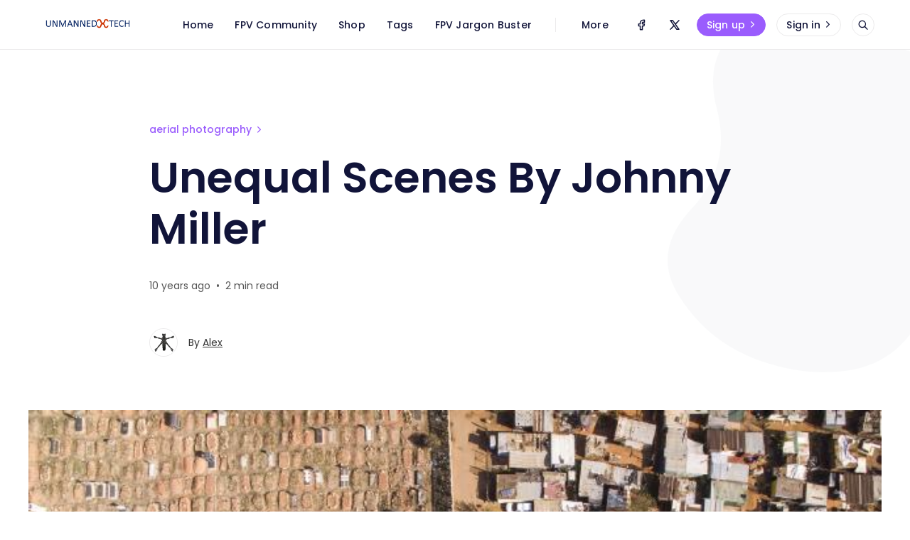

--- FILE ---
content_type: text/html; charset=utf-8
request_url: https://blog.unmanned.tech/unequal-scenes-by-johnny-miller/
body_size: 11735
content:
<!DOCTYPE html>
<html lang="en">

<head>
  <meta charset="utf-8" />
  <meta http-equiv="X-UA-Compatible" content="IE=edge" />

  <title>Unequal Scenes By Johnny Miller</title>
  <meta name="HandheldFriendly" content="True" />
  <meta name="viewport" content="width=device-width, initial-scale=1.0" />

  <link rel="preload" href="/assets/css/app.css?v=b1b1c9b033" as="style" />
  <link rel="preload" href="/assets/js/manifest.js?v=b1b1c9b033" as="script" />
  <link rel="preload" href="/assets/js/vendor.js?v=b1b1c9b033" as="script" />
  <link rel="preload" href="/assets/js/app.js?v=b1b1c9b033" as="script" />

    <link rel="preload" href="/assets/css/post.css?v=b1b1c9b033" as="style" />


  <link
    rel="stylesheet"
    type="text/css"
    href="/assets/css/app.css?v=b1b1c9b033"
    media="screen"
  />

    <link
    rel="stylesheet"
    type="text/css"
    href="/assets/css/post.css?v=b1b1c9b033"
    media="screen"
  />


  <link rel="icon" href="https://cdn.getmidnight.com/8aee729bc77d09ed01e86b375983212f/2023/04/favicon_utech256.ico" type="image/x-icon">
    <link rel="canonical" href="https://blog.unmanned.tech/unequal-scenes-by-johnny-miller/">
    <meta name="referrer" content="no-referrer-when-downgrade">
    
    <meta property="og:site_name" content="Unmanned Tech Blog">
    <meta property="og:type" content="article">
    <meta property="og:title" content="Unequal Scenes By Johnny Miller">
    <meta property="og:description" content="Photographer Johnny Miller of MillePhoto has captured attention from around the world with his captivating aerial stills of the South African metropolitan landscape.





Shot using the DJI Inspire One, Miller’s images highlight the divide between informal shanty towns and communities of extreme wealth.





The Photographer, who was born in">
    <meta property="og:url" content="https://blog.unmanned.tech/unequal-scenes-by-johnny-miller/">
    <meta property="og:image" content="https://cdn.getmidnight.com/8aee729bc77d09ed01e86b375983212f/wordpress/2016/07/4235f6e25c0fd916bee21b43559b4c0c.jpg">
    <meta property="article:published_time" content="2016-07-19T17:51:13.000Z">
    <meta property="article:modified_time" content="2018-06-09T12:09:49.000Z">
    <meta property="article:tag" content="aerial photography">
    
    <meta property="article:publisher" content="https://www.facebook.com/unmannedtech">
    <meta name="twitter:card" content="summary_large_image">
    <meta name="twitter:title" content="Unequal Scenes By Johnny Miller">
    <meta name="twitter:description" content="Photographer Johnny Miller of MillePhoto has captured attention from around the world with his captivating aerial stills of the South African metropolitan landscape.





Shot using the DJI Inspire One, Miller’s images highlight the divide between informal shanty towns and communities of extreme wealth.





The Photographer, who was born in">
    <meta name="twitter:url" content="https://blog.unmanned.tech/unequal-scenes-by-johnny-miller/">
    <meta name="twitter:image" content="https://cdn.getmidnight.com/8aee729bc77d09ed01e86b375983212f/wordpress/2016/07/4235f6e25c0fd916bee21b43559b4c0c.jpg">
    <meta name="twitter:label1" content="Written by">
    <meta name="twitter:data1" content="Alex">
    <meta name="twitter:label2" content="Filed under">
    <meta name="twitter:data2" content="aerial photography">
    <meta name="twitter:site" content="@unmannedtech">
    <meta property="og:image:width" content="650">
    <meta property="og:image:height" content="366">
    
    <script type="application/ld+json">
{
    "@context": "https://schema.org",
    "@type": "Article",
    "publisher": {
        "@type": "Organization",
        "name": "Unmanned Tech Blog",
        "url": "https://blog.unmanned.tech/",
        "logo": {
            "@type": "ImageObject",
            "url": "https://cdn.getmidnight.com/8aee729bc77d09ed01e86b375983212f/2023/04/text-logo-dark.png"
        }
    },
    "author": {
        "@type": "Person",
        "name": "Alex",
        "image": {
            "@type": "ImageObject",
            "url": "https://cdn.getmidnight.com/8aee729bc77d09ed01e86b375983212f/2023/06/Volador-_-VD6-O3-Deadcat-FPV-T700-Frame-Kit-3.webp",
            "width": 1001,
            "height": 1001
        },
        "url": "https://blog.unmanned.tech/author/alex/",
        "sameAs": []
    },
    "headline": "Unequal Scenes By Johnny Miller",
    "url": "https://blog.unmanned.tech/unequal-scenes-by-johnny-miller/",
    "datePublished": "2016-07-19T17:51:13.000Z",
    "dateModified": "2018-06-09T12:09:49.000Z",
    "image": {
        "@type": "ImageObject",
        "url": "https://cdn.getmidnight.com/8aee729bc77d09ed01e86b375983212f/wordpress/2016/07/4235f6e25c0fd916bee21b43559b4c0c.jpg",
        "width": 650,
        "height": 366
    },
    "keywords": "aerial photography",
    "description": "\n\n\nPhotographer Johnny Miller of MillePhoto has captured attention from around the world with his captivating aerial stills of the South African metropolitan landscape.\n\n\n\n\n\nShot using the DJI Inspire One, Miller’s images highlight the divide between informal shanty towns and communities of extreme wealth.\n\n\n\n\n\nThe Photographer, who was born in America and moved to Cape Town, South Africa 5 years ago studied anthropology and is fascinated in how South Africa’s city planning was very much involve",
    "mainEntityOfPage": "https://blog.unmanned.tech/unequal-scenes-by-johnny-miller/"
}
    </script>

    <meta name="generator" content="Ghost 6.12">
    <link rel="alternate" type="application/rss+xml" title="Unmanned Tech Blog" href="https://blog.unmanned.tech/rss/">
    <script defer src="https://cdn.jsdelivr.net/ghost/portal@~2.56/umd/portal.min.js" data-i18n="true" data-ghost="https://blog.unmanned.tech/" data-key="5edd1f0edc5c900c179150e508" data-api="https://blog.unmanned.tech/ghost/api/content/" data-locale="en" crossorigin="anonymous"></script><style id="gh-members-styles">.gh-post-upgrade-cta-content,
.gh-post-upgrade-cta {
    display: flex;
    flex-direction: column;
    align-items: center;
    font-family: -apple-system, BlinkMacSystemFont, 'Segoe UI', Roboto, Oxygen, Ubuntu, Cantarell, 'Open Sans', 'Helvetica Neue', sans-serif;
    text-align: center;
    width: 100%;
    color: #ffffff;
    font-size: 16px;
}

.gh-post-upgrade-cta-content {
    border-radius: 8px;
    padding: 40px 4vw;
}

.gh-post-upgrade-cta h2 {
    color: #ffffff;
    font-size: 28px;
    letter-spacing: -0.2px;
    margin: 0;
    padding: 0;
}

.gh-post-upgrade-cta p {
    margin: 20px 0 0;
    padding: 0;
}

.gh-post-upgrade-cta small {
    font-size: 16px;
    letter-spacing: -0.2px;
}

.gh-post-upgrade-cta a {
    color: #ffffff;
    cursor: pointer;
    font-weight: 500;
    box-shadow: none;
    text-decoration: underline;
}

.gh-post-upgrade-cta a:hover {
    color: #ffffff;
    opacity: 0.8;
    box-shadow: none;
    text-decoration: underline;
}

.gh-post-upgrade-cta a.gh-btn {
    display: block;
    background: #ffffff;
    text-decoration: none;
    margin: 28px 0 0;
    padding: 8px 18px;
    border-radius: 4px;
    font-size: 16px;
    font-weight: 600;
}

.gh-post-upgrade-cta a.gh-btn:hover {
    opacity: 0.92;
}</style>
    <script defer src="https://cdn.jsdelivr.net/ghost/sodo-search@~1.8/umd/sodo-search.min.js" data-key="5edd1f0edc5c900c179150e508" data-styles="https://cdn.jsdelivr.net/ghost/sodo-search@~1.8/umd/main.css" data-sodo-search="https://blog.unmanned.tech/" data-locale="en" crossorigin="anonymous"></script>
    
    <link href="https://blog.unmanned.tech/webmentions/receive/" rel="webmention">
    <script defer src="/public/cards.min.js?v=b1b1c9b033"></script>
    <link rel="stylesheet" type="text/css" href="/public/cards.min.css?v=b1b1c9b033">
    <script defer src="/public/comment-counts.min.js?v=b1b1c9b033" data-ghost-comments-counts-api="https://blog.unmanned.tech/members/api/comments/counts/"></script>
    <script defer src="/public/member-attribution.min.js?v=b1b1c9b033"></script>
    <script defer src="/public/ghost-stats.min.js?v=b1b1c9b033" data-stringify-payload="false" data-datasource="analytics_events" data-storage="localStorage" data-host="/.ghost/analytics/api/v1/page_hit"  tb_site_uuid="ace068eb-15e1-4d75-9ca3-b61ec64922d5" tb_post_uuid="1fb75270-96e2-40b2-ba00-d8f8225b2749" tb_post_type="post" tb_member_uuid="undefined" tb_member_status="undefined"></script><style>:root {--ghost-accent-color: #9a5cfd;}</style>
    <!-- Google tag (gtag.js) -->
<script async src="https://www.googletagmanager.com/gtag/js?id=G-DMGG9H0ZF4"></script>
<script>
  window.dataLayer = window.dataLayer || [];
  function gtag(){dataLayer.push(arguments);}
  gtag('js', new Date());

  gtag('config', 'G-DMGG9H0ZF4');
</script>
<script async src="https://pagead2.googlesyndication.com/pagead/js/adsbygoogle.js?client=ca-pub-0879878893019159"
     crossorigin="anonymous"></script>

  <style>
    :root {
      --accent-color: var(--ghost-accent-color);
    }
  </style>
    <style>
      [theme-mode="dark"] {
        --accent-color: #896bff;
      }
    </style>

  <style>
    /* These font-faces are here to make fonts work if the Ghost instance is installed in a subdirectory */

    /* Poppins regular */
    @font-face {
      font-family: 'Poppins';
      font-style: normal;
      font-weight: 400;
      font-display: swap;
      src: local('Poppins Regular'), local('Poppins-Regular'),
      url("/assets/fonts/poppins/poppins-regular.woff2?v=b1b1c9b033") format('woff2'),
      url("/assets/fonts/poppins/poppins-regular.woff?v=b1b1c9b033") format('woff');
    }

    /* Poppins italic */
    @font-face {
      font-family: 'Poppins';
      font-style: italic;
      font-weight: 400;
      font-display: swap;
      src: local('Poppins Italic'), local('Poppins-Italic'),
      url("/assets/fonts/poppins/poppins-italic.woff2?v=b1b1c9b033") format('woff2'),
      url("/assets/fonts/poppins/poppins-italic.woff?v=b1b1c9b033") format('woff');
    }

    /* Poppins 500 */
    @font-face {
      font-family: 'Poppins';
      font-style: normal;
      font-weight: 500;
      font-display: swap;
      src: local('Poppins Medium'), local('Poppins-Medium'),
      url("/assets/fonts/poppins/poppins-500.woff2?v=b1b1c9b033") format('woff2'),
      url("/assets/fonts/poppins/poppins-500.woff?v=b1b1c9b033") format('woff');
    }

    /* Poppins 600 */
    @font-face {
      font-family: 'Poppins';
      font-style: normal;
      font-weight: 600;
      font-display: swap;
      src: local('Poppins SemiBold'), local('Poppins-SemiBold'),
      url("/assets/fonts/poppins/poppins-600.woff2?v=b1b1c9b033") format('woff2'),
      url("/assets/fonts/poppins/poppins-600.woff?v=b1b1c9b033") format('woff');
    }

    /* Firma iconfont */
    @font-face {
      font-family: 'firma';
      font-weight: normal;
      font-style: normal;
      font-display: swap;
      src: url("/assets/fonts/firma/firma.eot?v=b1b1c9b033");
      src: url("/assets/fonts/firma/firma.eot?v=b1b1c9b033") format('embedded-opentype'),
      url("/assets/fonts/firma/firma.woff2?v=b1b1c9b033") format('woff2'),
      url("/assets/fonts/firma/firma.woff?v=b1b1c9b033") format('woff'),
      url("/assets/fonts/firma/firma.ttf?v=b1b1c9b033") format('truetype'),
      url("/assets/fonts/firma/firma.svg?v=b1b1c9b033") format('svg');
    }
  </style>


    <script>
      if (typeof Storage !== 'undefined') {
        const savedThemeMode = localStorage.getItem('firma-theme-mode');
        const html = document.querySelector('html');

        if (savedThemeMode && savedThemeMode !== 'system') {
          html.setAttribute('theme-mode', savedThemeMode);
        } else {
          const isSystemDark = window.matchMedia
            && window.matchMedia('(prefers-color-scheme: dark)').matches;
          const themeMode = isSystemDark ? 'dark' : 'light';

          html.setAttribute('theme-mode', themeMode);
        }
      }
    </script>
</head>

<body class="post-template tag-aerial-photography tag-hash-wordpress tag-hash-import-2023-04-05-18-50">
  



<div class="f-main-container">
  
<header class="f-header js-header">
  
<div class="f-mobile-top-bar" x-data="mobileMenu()">
  
<a
  href="https://blog.unmanned.tech"
  class="f-logo in-mobile-top-bar "
  title="Unmanned Tech Blog"
>
    <img
      src="https://cdn.getmidnight.com/8aee729bc77d09ed01e86b375983212f/2023/04/text-logo-dark.png"
      alt=""
      class="f-logo__image-light"
    >
      <img
        src="https://cdn.getmidnight.com/8aee729bc77d09ed01e86b375983212f/2023/04/text-logo-white-1.png"
        alt=""
        class="f-logo__image-dark"
      >
</a>
  <button
    class="f-menu-button no-appearance content-centered"
    aria-label="Open menu"
    @click.stop="openMenu"
  >
    <span class="icon-menu" aria-hidden="true"></span>
  </button>
  <div
    class="f-mobile-menu"
    :class="{ 'opened': isMenuOpen() }"
    @click.away="closeMenu"
  >
    <div class="f-mobile-menu__container">
      <button
        class="f-mobile-menu__close no-appearance content-centered"
        aria-label="Close menu"
        @click="closeMenu"
      >
        <span class="icon-close" aria-hidden="true"></span>
      </button>
      <div class="f-mobile-menu__main">
          <div class="f-mobile-menu__nav-section">
            <span class="f-mobile-menu__nav-title">
              Main links
            </span>
            <nav role="navigation" aria-label="Main links">
              <ul class="f-mobile-menu__navigation-list">
                
    <li>
      <a
        href="https://blog.unmanned.tech/"
        class="nav-home"
      >
        <span>Home</span>
      </a>
    </li>
    <li>
      <a
        href="https://www.dronetrest.com/"
        class="nav-fpv-community"
      >
        <span>FPV Community</span>
      </a>
    </li>
    <li>
      <a
        href="https://www.unmannedtechshop.co.uk/"
        class="nav-shop"
      >
        <span>Shop</span>
      </a>
    </li>
    <li>
      <a
        href="https://blog.unmanned.tech/tags/"
        class="nav-tags"
      >
        <span>Tags</span>
      </a>
    </li>
    <li>
      <a
        href="https://www.dronetrest.com/t/fpv-jargon-buster-acronyms-and-slang-explained/9867"
        class="nav-fpv-jargon-buster"
      >
        <span>FPV Jargon Buster</span>
      </a>
    </li>

              </ul>
            </nav>
          </div>
          <hr class="f-mobile-menu__nav-divider">
          <div class="f-mobile-menu__nav-section">
            <span class="f-mobile-menu__nav-title">
              Secondary links
            </span>
            <nav role="navigation" aria-label="Secondary links">
              <ul class="f-mobile-menu__navigation-list">
                
    <li class="nav-reviews">
      <a href="https://blog.unmanned.tech/tag/review/">
        <span>Reviews</span>
      </a>
    </li>

              </ul>
            </nav>
          </div>
            <hr class="f-mobile-menu__nav-divider">
            <div class="f-mobile-menu__nav-section">
              <nav
                role="navigation"
                aria-label="Social links"
                class="horizontal-centered-items"
              >
                
  <a
    href="https://www.facebook.com/unmannedtech"
    class="f-icon-button content-centered simple social in-mobile-menu"
    aria-label="Facebook"
  >
    <span class="icon-facebook" aria-hidden="true"></span>
  </a>
  <a
    href="https://x.com/unmannedtech"
    class="f-icon-button content-centered simple social in-mobile-menu"
    aria-label="Twitter"
  >
    <span class="icon-x" aria-hidden="true"></span>
  </a>
              </nav>
            </div>
          <div class="f-mobile-menu__theme-toggle-container">
            <div
  class="f-theme-toggle" 
  x-data="themeToggle()"
  x-init="initThemeMode()"
>
  <button
    class="f-theme-toggle__button light"
    :class="{active: savedThemeMode === 'light'}"
    @click="setThemeMode('light', true, $event)"
  >
    <span
      class="icon-sun f-theme-toggle__button__icon"
      aria-hidden="true"
    ></span>
    <span class="f-theme-toggle__button__label">
      Light
    </span>
  </button>
  <button
    class="f-theme-toggle__button dark"
    :class="{active: savedThemeMode === 'dark'}"
    @click="setThemeMode('dark', true, $event)"
  >
    <span
      class="icon-moon f-theme-toggle__button__icon"
      aria-hidden="true"
    ></span>
    <span class="f-theme-toggle__button__label">
      Dark
    </span>
  </button>
  <button
    class="f-theme-toggle__button system active"
    :class="{active: savedThemeMode === 'system'}"
    @click="setThemeMode('system', true, $event)"
  >
    <span
      class="icon-device-desktop f-theme-toggle__button__icon"
      aria-hidden="true"
    ></span>
    <span class="f-theme-toggle__button__label">
      System
    </span>
  </button>
</div>
          </div>
      </div>
      <div class="f-mobile-menu__footer">
        <div class="f-mobile-menu__footer-inner">
          <div class="f-mobile-menu__footer-side">
                <a
                  href="https://blog.unmanned.tech/signup"
                  class="f-button primary in-mobile-menu"
                >
                  Sign up
                  <span
                    class="icon-chevron-right"
                    aria-hidden="true"
                  ></span>
                </a>
                <a
                  href="https://blog.unmanned.tech/signin"
                  class="f-button in-mobile-menu"
                >
                  Sign in
                  <span
                    class="icon-chevron-right"
                    aria-hidden="true"
                  ></span>
                </a>
          </div>
          <div class="f-mobile-menu__footer-side">
            
  <div class="f-mobile-menu__search enabled">
    <button
      class="f-icon-button content-centered"
      aria-label="Open search"
      data-ghost-search
    >
      <span class="icon-search" aria-hidden="true"></span>
    </button>
  </div>
          </div>
        </div>
      </div>
    </div>
  </div>
</div>

<script>
  window.mobileMenu = () => {
    return {
      showMenu: false,
      showAccountMenu: false,
      openMenu() { this.showMenu = true },
      closeMenu() { this.showMenu = false },
      isMenuOpen() { return this.showMenu === true },
      openAccountMenu() { this.showAccountMenu = true },
      closeAccountMenu() { this.showAccountMenu = false },
      isAccountMenuOpen() { return this.showAccountMenu === true }
    }
  }
</script>
  
<div
  class="f-desktop-top-bar"
  x-data="desktopMenu()"
  x-ref="desktop_menu"
  x-init="initScrollFeature('is-post')"
>
  <div class="f-desktop-top-bar__wrapper">
    
<a
  href="https://blog.unmanned.tech"
  class="f-logo in-desktop-top-bar "
  title="Unmanned Tech Blog"
>
    <img
      src="https://cdn.getmidnight.com/8aee729bc77d09ed01e86b375983212f/2023/04/text-logo-dark.png"
      alt=""
      class="f-logo__image-light"
    >
      <img
        src="https://cdn.getmidnight.com/8aee729bc77d09ed01e86b375983212f/2023/04/text-logo-white-1.png"
        alt=""
        class="f-logo__image-dark"
      >
</a>
    <div
      class="f-desktop-top-bar__middle-wrapper"
      :class="{ 'title-displayed': isPostTitleVisible() }"
    >
      <div
        class="f-desktop-top-bar__middle top-bar-menu"
        :class="{ 'hidden': isPostTitleVisible() }"
      >
          <span class="f-desktop-top-bar__mask left" aria-hidden="true"></span>
          <div class="f-desktop-top-bar__nav-wrapper">
            <nav
              role="navigation"
              class="f-desktop-navigation"
              aria-label="Main links"
            >
              <ul class="f-desktop-navigation__list main">
                
    <li>
      <a
        href="https://blog.unmanned.tech/"
        class="nav-home"
      >
        <span>Home</span>
      </a>
    </li>
    <li>
      <a
        href="https://www.dronetrest.com/"
        class="nav-fpv-community"
      >
        <span>FPV Community</span>
      </a>
    </li>
    <li>
      <a
        href="https://www.unmannedtechshop.co.uk/"
        class="nav-shop"
      >
        <span>Shop</span>
      </a>
    </li>
    <li>
      <a
        href="https://blog.unmanned.tech/tags/"
        class="nav-tags"
      >
        <span>Tags</span>
      </a>
    </li>
    <li>
      <a
        href="https://www.dronetrest.com/t/fpv-jargon-buster-acronyms-and-slang-explained/9867"
        class="nav-fpv-jargon-buster"
      >
        <span>FPV Jargon Buster</span>
      </a>
    </li>

              </ul>
            </nav>
          </div>
          <span class="f-desktop-top-bar__mask right" aria-hidden="true"></span>
          <nav
            class="f-desktop-navigation__list more"
            role="navigation"
            aria-label="Secondary links"
          >
            <div class="submenu">
              <a href="#" aria-haspopup="true" onclick="return false;">
                <span>More</span>
              </a>
              <ul class="f-submenu secondary">
                
    <li class="nav-reviews">
      <a href="https://blog.unmanned.tech/tag/review/">
        <span>Reviews</span>
      </a>
    </li>

                  <li class="theme-toggle-container">
                    <div
  class="f-theme-toggle" 
  x-data="themeToggle(true)"
  x-init="initThemeMode()"
>
  <button
    class="f-theme-toggle__button light"
    :class="{active: savedThemeMode === 'light'}"
    @click="setThemeMode('light', true, $event)"
  >
    <span
      class="icon-sun f-theme-toggle__button__icon"
      aria-hidden="true"
    ></span>
    <span class="f-theme-toggle__button__label">
      Light
    </span>
  </button>
  <button
    class="f-theme-toggle__button dark"
    :class="{active: savedThemeMode === 'dark'}"
    @click="setThemeMode('dark', true, $event)"
  >
    <span
      class="icon-moon f-theme-toggle__button__icon"
      aria-hidden="true"
    ></span>
    <span class="f-theme-toggle__button__label">
      Dark
    </span>
  </button>
  <button
    class="f-theme-toggle__button system active"
    :class="{active: savedThemeMode === 'system'}"
    @click="setThemeMode('system', true, $event)"
  >
    <span
      class="icon-device-desktop f-theme-toggle__button__icon"
      aria-hidden="true"
    ></span>
    <span class="f-theme-toggle__button__label">
      System
    </span>
  </button>
</div>
                  </li>
              </ul>
            </div>
          </nav>
      </div>
        <div
          class="f-desktop-top-bar__middle article-title"
          :class="{ 'visible': isPostTitleVisible() }"
        >
            <div class="f-desktop-top-bar__article-title-wrapper">
              <p class="f-desktop-top-bar__article-title" aria-hidden="true">
                Unequal Scenes By Johnny Miller
              </p>
            </div>
        </div>
    </div>
    <div class="f-desktop-top-bar__actions">
        <nav
          role="navigation"
          aria-label="Social links"
          class="horizontal-centered-items"
        >
          
  <a
    href="https://www.facebook.com/unmannedtech"
    class="f-icon-button content-centered simple social in-desktop-top-bar"
    aria-label="Facebook"
  >
    <span class="icon-facebook" aria-hidden="true"></span>
  </a>
  <a
    href="https://x.com/unmannedtech"
    class="f-icon-button content-centered simple social in-desktop-top-bar"
    aria-label="Twitter"
  >
    <span class="icon-x" aria-hidden="true"></span>
  </a>
        </nav>
          <nav
            role="navigation"
            aria-label="Members menu"
            class="horizontal-centered-items"
          >
            <a
              href="https://blog.unmanned.tech/signup"
              class="f-button primary in-desktop-top-bar"
            >
              Sign up
              <span class="icon-chevron-right" aria-hidden="true"></span>
            </a>
            <a
              href="https://blog.unmanned.tech/signin"
              class="f-button in-desktop-top-bar"
            >
              Sign in
              <span class="icon-chevron-right" aria-hidden="true"></span>
            </a>
          </nav>
      
  <div class="f-desktop-top-bar-search enabled">
    <button
      class="f-icon-button content-centered"
      aria-label="Open search"
      data-ghost-search
    >
      <span class="icon-search" aria-hidden="true"></span>
    </button>
  </div>
    </div>
  </div>
</div>

<script>
  window.desktopMenu = () => {
    return {
      showPostTitle: false,
      menuHeight: 0,
      lastScrollTop: 0,
      ticking: false,
      postTitle: null,
      threshold: 5,
      minAbsoluteScroll: 0,
      lastDirectionChangePosition: 0,
      isPostTitleVisible() { return this.showPostTitle === true },
      initScrollFeature(isPost) {
        if (isPost && !this.isMobile()) {
          this.menuHeight = this.$refs.desktop_menu.offsetHeight
          this.postTitle = document.querySelector('.js-article-title')
          window.addEventListener(
            'scroll',
            this.handleScroll.bind(this),
            { passive: true }
          )
        }
      },
      handleScroll() {
        this.requestTick()
      },
      requestTick() {
        if (!this.ticking) {
          requestAnimationFrame(this.update.bind(this))
        }
        this.ticking = true
      },
      update() {
        const pos = window.pageYOffset
        const trigger = this.postTitle.getBoundingClientRect().top + pos
        const triggerOffset = this.postTitle.offsetHeight

        if (this.lastScrollTop >= trigger + triggerOffset) {
          if (this.scrolledUp(pos)) {
            if (this.minAbsoluteScroll >= this.threshold) {
              this.showPostTitle = false
            }
          } else {
            if (this.minAbsoluteScroll >= this.threshold) {
              this.showPostTitle = true
            }
          }
        } else {
          this.showPostTitle = false
        }

        this.lastScrollTop = window.pageYOffset
        this.ticking = false
      },
      scrolledUp(currentScrollPosition) {
        let up = false

        if (currentScrollPosition < this.lastScrollTop) {
          up = true
        }

        this.minAbsoluteScroll = Math.abs(
          currentScrollPosition - this.lastScrollTop
        )

        return up
      },
      isMobile() {
        return /Android|webOS|iPhone|iPad|iPod|BlackBerry|IEMobile|Opera Mini/i.test(navigator.userAgent)
      }
    }
  }
</script>
    <div class="f-header-progress js-header-progress"></div>
</header>

  <script>
    function themeToggle(initialize) {
      return {
        savedThemeMode: 'system',
        initThemeMode() {
          if (!initialize) {
            return
          }

          this.initialized = true
          this.savedThemeMode = this.getThemeMode()
          this.setThemeMode(this.savedThemeMode)

          if (window.matchMedia) {
            window.matchMedia('(prefers-color-scheme: dark)')
              .addEventListener('change', this.updateSystemTheme.bind(this))
          }
        },
        updateSystemTheme() {
          if (this.savedThemeMode !== 'system') {
            return
          }

          if (this.isSystemDark()) {
            this.setThemeMode('dark', false)
          } else {
            this.setThemeMode('light', false)
          }
        },
        isSystemDark() {
          return window.matchMedia
            && window.matchMedia('(prefers-color-scheme: dark)').matches
        },
        setThemeMode(mode, saveTheme = true, e) {
          const html = document.querySelector('html')
          html.setAttribute('theme-mode', mode)

          if (saveTheme) {
            this.savedThemeMode = mode
            if (mode === 'system') {
              this.updateSystemTheme()
            }
            localStorage.setItem('firma-theme-mode', mode)
          }

          if (e) {
            e.currentTarget.blur()
          }

          this.rerenderGhostIframes()
        },
        getThemeMode() {
          const localValue = localStorage.getItem('firma-theme-mode')
          if (!localValue) {
            return 'system'
          }

          return localValue
        },
        rerenderGhostIframes() {
          const comments = document.querySelector('.js-comments > div > iframe')

          if (comments) {
            comments.contentDocument.location.reload(true)
          }
        }
      }
    }
  </script>
  <main
    class="f-standard-container has-newsletter js-standard-container"
    role="main"
  >
      <div class="f-standard-wrapper in-post">
        <article class="f-article js-article">
          
<header
  class="f-article-header "
>
      <div class="f-article-header__tag-container">
        <a href="https://blog.unmanned.tech/tag/aerial-photography/" class="f-article-tag">
          aerial photography
          <span class="icon-chevron-right" aria-hidden="true"></span>
        </a>
      </div>
  <h1 class="f-article-header__title js-article-title">Unequal Scenes By Johnny Miller</h1>
    <p class="f-article-header__time">
      <span>10 years ago</span>
        <span>&nbsp; &bull; &nbsp;</span>
        <span>
          2 min read
        </span>
    </p>
        <div class="f-article-header__author">
          
  <a
    href="https://blog.unmanned.tech/author/alex/"
    class="f-avatar in-article-header "
    aria-label="Alex&#x27;s profile&#x27;"
    aria-haspopup="false"
  >
    <img
      src="/assets/images/user.svg?v=b1b1c9b033"
      class="f-avatar__fallback"
      alt=""
      width="32"
      height="32"
    >
      <img
        data-src="https://cdn.getmidnight.com/8aee729bc77d09ed01e86b375983212f/size/w300/2023/06/Volador-_-VD6-O3-Deadcat-FPV-T700-Frame-Kit-3.webp"
        alt=""
        class="f-avatar__image lazy"
        width="32"
        height="32"
      >
  </a>
          <span>
            By 
            <a href="https://blog.unmanned.tech/author/alex/">Alex</a>
          </span>
        </div>
</header>
  <div class="f-article__image">
    <figure>
      <img
        data-src="https://cdn.getmidnight.com/8aee729bc77d09ed01e86b375983212f/size/w1000/wordpress/2016/07/4235f6e25c0fd916bee21b43559b4c0c.jpg"
        data-srcset="
          https://cdn.getmidnight.com/8aee729bc77d09ed01e86b375983212f/size/w600/wordpress/2016/07/4235f6e25c0fd916bee21b43559b4c0c.jpg 750w,
          https://cdn.getmidnight.com/8aee729bc77d09ed01e86b375983212f/size/w1000/wordpress/2016/07/4235f6e25c0fd916bee21b43559b4c0c.jpg 1050w,
          https://cdn.getmidnight.com/8aee729bc77d09ed01e86b375983212f/wordpress/2016/07/4235f6e25c0fd916bee21b43559b4c0c.jpg 1750w
        "
        sizes="
          (max-width: 48rem) 46.875rem,
          (max-width: 64rem) 65.625rem,
          109.375rem
        "
        alt=""
        class="js-article-image"
        width="1200"
        height="800"
      >
    </figure>
  </div>
          <div class="f-article-content js-article-content">
              <!--kg-card-begin: html--><div class="kg-card-markdown">
<p>Photographer Johnny Miller of MillePhoto has captured attention from around the world with his captivating aerial stills of the South African metropolitan landscape.<!--more--></p>
<p><img decoding="async" src="https://cdn.getmidnight.com/8aee729bc77d09ed01e86b375983212f/wordpress/2016/07/Capture5.JPG" alt='' /></p>
<p>Shot using the <a href="https://www.unmannedtechshop.co.uk/dji-inspire-1-t600/?ref=blog.unmanned.tech" target="_blank">DJI Inspire One</a>, Miller&#8217;s images highlight the divide between informal shanty towns and communities of extreme wealth.</p>
<p><img decoding="async" src="https://cdn.getmidnight.com/8aee729bc77d09ed01e86b375983212f/wordpress/2016/07/13315737_534776826709097_637217160062696273_n.jpg" alt='' /></p>
<p>The Photographer, who was born in America and moved to Cape Town, South Africa 5 years ago studied anthropology and is fascinated in how South Africa&#8217;s city planning was very much involved the the apartheid regime which ended in 1994. “Roads, rivers, ‘buffer zones’ of empty land, and other barriers were constructed and modified to keep people separate,” he says.</p>
<p><img decoding="async" src="https://cdn.getmidnight.com/8aee729bc77d09ed01e86b375983212f/wordpress/2016/07/Capture1.JPG" alt='' /></p>
<blockquote><p>Discrepancies in how people live are sometimes hard to see from the ground. The beauty of being able to fly is to see things from a new perspective &#8211; to see things as they really are</p></blockquote>
<p><img decoding="async" src="https://cdn.getmidnight.com/8aee729bc77d09ed01e86b375983212f/wordpress/2016/07/Capture.JPG" alt='' /><br />
The body of work titled, Unequal Scenes is a clear example of how using a drone to get a different perspective can improve your creative reach.</p>
<p>Take a look at how to <a href="https://blog.dronetrest.com/beginners-guide-to-drone-photography/?ref=blog.unmanned.tech">take better photos</a> with your drone, and send in examples of your areal photography in the comments below if you want to be featured.</p>
<p><img decoding="async" src="https://cdn.getmidnight.com/8aee729bc77d09ed01e86b375983212f/wordpress/2016/07/13342957_534776250042488_4802863257862612707_n.jpg" alt='' /></p>
<p>You can check out more of Millers work at his project <a href="http://www.unequalscenes.com/?ref=blog.unmanned.tech" target="_blank" rel="nofollow">website</a> or photography <a href="http://http//millefoto.com/?ref=blog.unmanned.tech" target="_blank" rel="nofollow">website</a>.</p>
</div>
<!--kg-card-end: html-->
          </div>
        </article>
          <div class="f-article__tags">
            <ul class="f-article__tags__list">
              <li>
                <span class="f-article__tags__title">Tags:</span>
              </li>
                <li>
                  <a
                    href="/tag/aerial-photography/"
                    class="f-article-secondary-tag tag-642dc2ebe0d98900b0a1303c aerial-photography"
                  >
                    aerial photography
                  </a>
                </li>
            </ul>
          </div>
        
<section
  class="f-article-share "
  x-data="share()"
>
  <h2 class="f-article-section-title centered">
    Spread the word
  </h2>
  <ul class="f-article-share__list">
    <li>
      <a
        href="https://www.facebook.com/sharer/sharer.php?u=https://blog.unmanned.tech/unequal-scenes-by-johnny-miller/"
        class="f-article-share__button"
        target="_blank"
        rel="noopener"
        aria-label="Share on Facebook"
      >
        <span
          class="icon-facebook f-article-share__button__icon facebook"
          aria-hidden="true"
        ></span>
        <span class="f-article-share__button__label">
          Share
        </span>
      </a>
    </li>
    <li>
      <a
        href="https://twitter.com/intent/tweet?text=Unequal%20Scenes%20By%20Johnny%20Miller&url=https://blog.unmanned.tech/unequal-scenes-by-johnny-miller/"
        class="f-article-share__button"
        target="_blank"
        rel="noopener"
        aria-label="Tweet"
      >
        <span
          class="icon-x f-article-share__button__icon twitter"
          aria-hidden="true"
        ></span>
        <span class="f-article-share__button__label">
          Tweet
        </span>
      </a>
    </li>
    <li>
      <a
        href="https://www.linkedin.com/sharing/share-offsite/?url=https://blog.unmanned.tech/unequal-scenes-by-johnny-miller/"
        class="f-article-share__button"
        target="_blank"
        rel="noopener"
        aria-label="Share on Linkedin"
      >
        <span
          class="icon-linkedin f-article-share__button__icon linkedin"
          aria-hidden="true"
        ></span>
        <span class="f-article-share__button__label">
          Share
        </span>
      </a>
    </li>
    <li>
      <button
        class="f-article-share__button"
        aria-label="Copy link"
        @click="copyLink"
      >
        <span
          x-show.transition.in="!linkCopied"
          x-cloak
          class="icon-link f-article-share__button__icon generic"
          aria-hidden="true"
        ></span>
        <span
          x-show.transition.in="linkCopied"
          x-cloak
          class="icon-circle-check f-article-share__button__icon generic"
          aria-hidden="true"
        ></span>
        <span class="f-article-share__button__label">
          Copy
        </span>
      </button>
    </li>
    <li>
      <a
        href="mailto:?body=https://blog.unmanned.tech/unequal-scenes-by-johnny-miller/&subject=Unequal Scenes By Johnny Miller"
        class="f-article-share__button"
        target="_blank"
        rel="noopener"
        aria-label="Send article by email"
      >
        <span
          class="icon-mail f-article-share__button__icon generic"
          aria-hidden="true"
        ></span>
        <span class="f-article-share__button__label">
          Email
        </span>
      </a>
    </li>
  </ul>
  <input
    x-ref="copy_input"
    type="text"
    value="https://blog.unmanned.tech/unequal-scenes-by-johnny-miller/"
    class="no-appearance invisible sr-only"
    aria-hidden="true"
    tabindex="-1"
  >
</section>

<script>
  window.share = () => {
    return {
      linkCopied: false,
      copyLink() {
        const self = this
        const inputLink = self.$refs.copy_input
        inputLink.select()
        inputLink.setSelectionRange(0, 99999)
        document.execCommand('copy')
        inputLink.blur()
        self.linkCopied = true

        setTimeout(() => {
          self.linkCopied = false
        }, 3000)
      }
    }
  }
</script>
        
  <section class="f-article__comments js-comments">
    
        <script defer src="https://cdn.jsdelivr.net/ghost/comments-ui@~1.3/umd/comments-ui.min.js" data-locale="en" data-ghost-comments="https://blog.unmanned.tech/" data-api="https://blog.unmanned.tech/ghost/api/content/" data-admin="https://blog.unmanned.tech/ghost/" data-key="5edd1f0edc5c900c179150e508" data-title="null" data-count="true" data-post-id="642dc2ece0d98900b0a130d1" data-color-scheme="auto" data-avatar-saturation="60" data-accent-color="#9a5cfd" data-comments-enabled="all" data-publication="Unmanned Tech Blog" crossorigin="anonymous"></script>
    
  </section>

        <section class="f-article__nav-articles ">
            
<article
  class="f-nav-article next post-access-public "
>
  <a href="/emax-nighthawk-x-series-x5-build-guide/" class="f-nav-article__link">
    <span class="f-access-tag border in-nav-article public">
      public
    </span>
      <div class="f-nav-article__image">
        <img
          data-src="https://cdn.getmidnight.com/8aee729bc77d09ed01e86b375983212f/size/w300/wordpress/2016/09/Nighthawk-X5.jpg"
          alt=""
          class="lazy"
          width="175"
          height="240"
        >
      </div>
    <div class="f-nav-article__content">
      <div>
        <span
          class="f-nav-article__label smaller"
          >
          Next article
        </span>
        <h2 class="f-nav-article__title">Emax Nighthawk X5 Build Guide (Part 1)</h2>
      </div>
    </div>
  </a>
</article>
            
<article
  class="f-nav-article prev post-access-public "
>
  <a href="/feiyu-tech-summon-a-3-axis-gimbal-and-4k-camera-in-one-2/" class="f-nav-article__link">
    <span class="f-access-tag border in-nav-article public">
      public
    </span>
      <div class="f-nav-article__image">
        <img
          data-src="https://cdn.getmidnight.com/8aee729bc77d09ed01e86b375983212f/size/w300/wordpress/2016/07/6-1-scaled.jpg"
          alt=""
          class="lazy"
          width="175"
          height="240"
        >
      </div>
    <div class="f-nav-article__content">
      <div>
        <span
          class="f-nav-article__label smaller"
          >
          Previous article
        </span>
        <h2 class="f-nav-article__title">Feiyu Tech Summon - a 3 axis gimbal and 4K camera in one</h2>
      </div>
    </div>
  </a>
</article>
        </section>
              <section class="f-article__related-articles">
                <h2 class="f-article-section-title centered">
                  Keep reading
                </h2>
                <div class="f-article__related-articles__wrapper">
                    
<article
  class="f-related-article post post-access-public  index-0 "
>
  <span
    class="f-access-tag in-related-article  public">
    public
  </span>
    <a
      href="/pavo-20-pro-drone-review/"
      class="f-related-article__image"
      aria-hidden="true"
      tabindex="-1"
    >
      <img
        data-src="https://cdn.getmidnight.com/8aee729bc77d09ed01e86b375983212f/size/w600/2025/04/641d08ec-3659-443f-b5ca-075428def791.webp"
        alt=""
        class="lazy"
        width="335"
        height="200"
      >
    </a>
  <div class="f-related-article__content">
    <div>
      <a href="/pavo-20-pro-drone-review/" class="f-related-article__title">
        <h3>Pavo 20 Pro: The Drone That Flies in All Winds, Except Maybe a Tornado</h3>
      </a>
    </div>
    <div>
      <div class="f-related-article__timestamp">
        <span class="f-related-article__timestamp__date">
          9 months ago
        </span>
          <span class="f-related-article__timestamp__divider">&nbsp; &bull; &nbsp;</span>
          <span class="f-related-article__timestamp__read">
            3 min read
          </span>
      </div>
    </div>
  </div>
</article>
                    
<article
  class="f-related-article post post-access-public  index-1 "
>
  <span
    class="f-access-tag in-related-article  public">
    public
  </span>
    <a
      href="/fpv-kit-for-beginners-review/"
      class="f-related-article__image"
      aria-hidden="true"
      tabindex="-1"
    >
      <img
        data-src="https://cdn.getmidnight.com/8aee729bc77d09ed01e86b375983212f/size/w600/2025/03/1000076959.png"
        alt=""
        class="lazy"
        width="335"
        height="200"
      >
    </a>
  <div class="f-related-article__content">
    <div>
      <a href="/fpv-kit-for-beginners-review/" class="f-related-article__title">
        <h3>Fat Shark ProStart Kit for Beginners: Not Just Another Box of Tricks!</h3>
      </a>
    </div>
    <div>
      <div class="f-related-article__timestamp">
        <span class="f-related-article__timestamp__date">
          10 months ago
        </span>
          <span class="f-related-article__timestamp__divider">&nbsp; &bull; &nbsp;</span>
          <span class="f-related-article__timestamp__read">
            4 min read
          </span>
      </div>
    </div>
  </div>
</article>
                    
<article
  class="f-related-article post post-access-public  index-2 last"
>
  <span
    class="f-access-tag in-related-article  public">
    public
  </span>
    <a
      href="/nimble-65-o4-cinewhoop-review/"
      class="f-related-article__image"
      aria-hidden="true"
      tabindex="-1"
    >
      <img
        data-src="https://cdn.getmidnight.com/8aee729bc77d09ed01e86b375983212f/size/w600/2025/02/6edd6e32-35de-4892-aebc-cf1eb573bde8.webp"
        alt=""
        class="lazy"
        width="335"
        height="200"
      >
    </a>
  <div class="f-related-article__content">
    <div>
      <a href="/nimble-65-o4-cinewhoop-review/" class="f-related-article__title">
        <h3>Is the Sub250 Nimble 65 O4 the Future of Cinewhoops or Just a Tiny Flop?</h3>
      </a>
    </div>
    <div>
      <div class="f-related-article__timestamp">
        <span class="f-related-article__timestamp__date">
          a year ago
        </span>
          <span class="f-related-article__timestamp__divider">&nbsp; &bull; &nbsp;</span>
          <span class="f-related-article__timestamp__read">
            3 min read
          </span>
      </div>
    </div>
  </div>
</article>
                </div>
              </section>
      </div>
    
<div
  class="f-blob-shape "
  aria-hidden="true"
>
    <svg
      xmlns="http://www.w3.org/2000/svg"
      width="273"
      height="296"
      viewBox="0 0 273 296"
      aria-hidden="true"
    >
      <defs>
        <filter id="wave-a">
          <feColorMatrix
            in="SourceGraphic"
            values="0 0 0 0 0.258824 0 0 0 0 0.329412 0 0 0 0 0.400000 0 0 0 1.000000 0"
          />
        </filter>
      </defs>
      <g
        fill="none"
        fill-rule="evenodd"
        filter="url(#wave-a)"
        transform="translate(-127 -52)"
      >
        <path
          fill-rule="nonzero"
          class="shape-fill"
          d="M272.994862,184.279347 C273.248337,203.758301 264.123248,217.165892 245.619596,224.502122 C227.115943,231.838351 211.273775,244.739995 198.093091,263.207055 C184.912408,281.674115 166.408755,292.298999 142.582135,295.081706 C118.755514,297.864414 94.2952064,294.322786 69.2012122,284.456823 C44.107218,274.590859 24.0827176,257.768127 9.12771095,233.988625 C-5.82729569,210.209123 -2.40538739,186.682595 19.3934358,163.40904 C41.1922591,140.135485 48.0360757,113.193816 39.9248856,82.5840314 C31.8136956,51.9742472 39.5446736,28.7006923 63.1178197,12.7633667 C86.6909657,-3.17395892 111.531485,-4.18585261 137.639378,9.72768564 C163.747271,23.6412239 186.68673,33.3807007 206.457756,38.946116 C226.228782,44.5115313 240.550102,56.4012821 249.421716,74.6153686 C258.29333,92.829455 264.376723,110.790568 267.671894,128.498708 C270.967064,146.206847 272.741387,164.800394 272.994862,184.279347 Z"
          transform="translate(127 52)"
        />
      </g>
    </svg>
</div>
  </main>
      <section class="f-newsletter" aria-label="Newsletter form">
        <div class="f-newsletter__wrapper">
          
  <form
    data-members-form="subscribe"
    id="newsletter-form"
    class="f-auth-form no-image"
  >
      <h3 class="f-auth-form__title">
        Subscribe to our newsletter
      </h3>
    <p class="f-auth-form__subtitle">
      Stay updated with Unmanned Tech Blog by signing up for our newsletter.
    </p>
    <div
      class="f-auth-form__fieldset no-image"
    >
      <label for="newsletter-input" class="sr-only">
        Your email address
      </label>
      <input
        data-members-email
        id="newsletter-input"
        class="f-auth-form__input no-appearance"
        type="email"
        required
        placeholder="Your email address"
      />
      <button
        id="newsletter-button"
        class="f-button primary medium in-auth-form"
        type="submit"
      >
        Join now
        <span class="icon-chevron-right" aria-hidden="true"></span>
      </button>
    </div>
    <p class="f-auth-form__success">
      🎉 Awesome! Now check your inbox and click the link to confirm your subscription.
    </p>
    <p class="f-auth-form__invalid f-error-message bottom-space">
      Please enter a valid email address
    </p>
    <p class="f-auth-form__error f-error-message bottom-space">
      Oops! There was an error sending the email, please try later
    </p>
  </form>
        </div>
      </section>
</div>



  
<footer class="f-footer" x-data="footer()" x-init="checkSocialLinks">
  <div class="f-footer__container">
    <div class="f-footer__divider">
      <svg
        xmlns="http://www.w3.org/2000/svg"
        width="375"
        height="21"
        viewBox="0 0 375 21"
        preserveAspectRatio="none"
        aria-hidden="true"
      >
        <g transform="matrix(1 0 0 -1 0 21)">
          <path
            d="M0,0 L0,9.1577781 C14.934375,13.5497132 32.371875,15.5221272 49.375,14.6971556 C71.3625,13.6347822 91.978125,8.10727471 114,7.27834643 C137.075,6.41578621 160.10625,10.6177997 182.1875,14.2540054 C203.834375,17.8150339 225.40625,19.1761381 247.625,16.8416861 C258.921875,15.6546766 269.453125,13.3123113 280.265625,11.0372098 C309.215625,4.94587281 347.8125,-2.8270609 375,10.3803979 L375,0 L0,0 Z"
            opacity=".199"
            class="shape-fill"
          />
          <path
            d="M0,0 L0,3.01856876 C4.0625,7.04905493 8.6375,10.8561556 14.903125,13.7563491 C31.065625,21.244538 51.5625,21.1929875 70.18125,17.4851693 C79.915625,15.547252 88.959375,12.5076812 98.203125,9.88624227 C110.990625,6.25861378 124.68125,1.10356277 139.0875,0.40285769 C150.41875,-0.141286583 161.24375,2.20139771 169.9,6.42853954 C179.828125,11.2761968 189.375,18.2660641 202.284375,20.36627 C214.921875,22.4263812 227.70625,19.088963 239.5125,15.7305427 C251.31875,12.3721224 263,8.2843579 276.05,7.51110025 C294.715625,6.39417253 311.45,11.8795287 328.83125,14.9267366 C338.26875,16.5801715 347.26875,16.1047612 356.046875,13.494778 C363.05625,11.4155741 371.046875,8.35309191 375,4.09349236 L375,0 L0,0 Z"
            opacity=".297"
            class="shape-fill"
          />
          <path
            d="M0,0 L0,1.11474158 C46.853125,11.6820165 98.153125,14.12138 148.696875,8.42887191 C162.134375,6.91614978 175.01875,4.44510628 188.575,3.18978451 C207.0125,1.48104209 223.725,5.61330793 240.3125,10.1989944 C258.728125,15.2895816 276.875,18.8575467 297.25,17.8200252 C324.290625,16.4340232 351.14375,8.7694324 375,1.02762145 L375,0 L0,0 Z"
            class="shape-fill"
          />
        </g>
      </svg>
    </div>
    <div class="f-footer__wrapper">
      <div class="f-footer__columns-container">
        <div class="f-footer__logo-container">
          <div class="f-footer__logo-bg ">
            
<a
  href="https://blog.unmanned.tech"
  class="f-logo in-footer "
  title="Unmanned Tech Blog"
>
    <img
      src="https://cdn.getmidnight.com/8aee729bc77d09ed01e86b375983212f/2023/04/text-logo-dark.png"
      alt=""
      class="f-logo__image-light"
    >
      <img
        src="https://cdn.getmidnight.com/8aee729bc77d09ed01e86b375983212f/2023/04/text-logo-white-1.png"
        alt=""
        class="f-logo__image-dark"
      >
</a>
          </div>
        </div>
        <div class="f-footer__nav-container">
            <nav
              class="f-footer-navigation"
              role="navigation"
              aria-label="Main links in footer"
            >
              <span class="f-footer-navigation__title">
                Main links
              </span>
              <ul class="f-footer-navigation__list">
                
    <li>
      <a
        href="https://blog.unmanned.tech/"
        class="nav-home"
      >
        <span>Home</span>
      </a>
    </li>
    <li>
      <a
        href="https://www.dronetrest.com/"
        class="nav-fpv-community"
      >
        <span>FPV Community</span>
      </a>
    </li>
    <li>
      <a
        href="https://www.unmannedtechshop.co.uk/"
        class="nav-shop"
      >
        <span>Shop</span>
      </a>
    </li>
    <li>
      <a
        href="https://blog.unmanned.tech/tags/"
        class="nav-tags"
      >
        <span>Tags</span>
      </a>
    </li>
    <li>
      <a
        href="https://www.dronetrest.com/t/fpv-jargon-buster-acronyms-and-slang-explained/9867"
        class="nav-fpv-jargon-buster"
      >
        <span>FPV Jargon Buster</span>
      </a>
    </li>

              </ul>
            </nav>
            <nav
              class="f-footer-navigation"
              role="navigation"
              aria-label="Secondary links in footer"
            >
              <span class="f-footer-navigation__title">
                Secondary links
              </span>
              <ul class="f-footer-navigation__list">
                
    <li class="nav-reviews">
      <a href="https://blog.unmanned.tech/tag/review/">
        <span>Reviews</span>
      </a>
    </li>

              </ul>
            </nav>
            <nav
              class="f-footer-navigation"
              role="navigation"
              aria-label="Social links in footer"
              x-ref="social_navigation"
            >
            <span class="f-footer-navigation__title">
              Social links
            </span>
              <ul class="f-footer-navigation__list" x-ref="social_list">
                
    <li>
  <a
    href="https://www.facebook.com/unmannedtech"
    class="social"
    aria-label="Facebook"
  >
    <span class="icon-facebook" aria-hidden="true"></span>
      Facebook
  </a>
    </li>
    <li>
  <a
    href="https://x.com/unmannedtech"
    class="social"
    aria-label="Twitter"
  >
    <span class="icon-x" aria-hidden="true"></span>
      Twitter
  </a>
    </li>
              </ul>
            </nav>
        </div>
      </div>
      <div class="f-footer__copyright-container">
        <p class="f-footer-copyright">
          &copy; Unmanned Tech Blog 2026
        </p>
        <p class="f-footer-copyright last">
            🙂tech with a smile 
        </p>
      </div>
    </div>
  </div>
</footer>

<script>
  window.footer = () => {
    return {
      checkSocialLinks() {
        if (this.$refs.social_list.children.length === 0) {
          this.$refs.social_navigation.remove()
        }
      }
    }
  }
</script>

  <script src="/assets/js/manifest.js?v=b1b1c9b033" defer></script>
  <script src="/assets/js/vendor.js?v=b1b1c9b033" defer></script>
  <script src="/assets/js/app.js?v=b1b1c9b033" defer></script>

    <script defer src="/assets/js/post.js?v=b1b1c9b033"></script>


  

</body>

</html>


--- FILE ---
content_type: text/html; charset=utf-8
request_url: https://www.google.com/recaptcha/api2/aframe
body_size: 267
content:
<!DOCTYPE HTML><html><head><meta http-equiv="content-type" content="text/html; charset=UTF-8"></head><body><script nonce="fX0a0p7RJqpuXtn6qLIbLA">/** Anti-fraud and anti-abuse applications only. See google.com/recaptcha */ try{var clients={'sodar':'https://pagead2.googlesyndication.com/pagead/sodar?'};window.addEventListener("message",function(a){try{if(a.source===window.parent){var b=JSON.parse(a.data);var c=clients[b['id']];if(c){var d=document.createElement('img');d.src=c+b['params']+'&rc='+(localStorage.getItem("rc::a")?sessionStorage.getItem("rc::b"):"");window.document.body.appendChild(d);sessionStorage.setItem("rc::e",parseInt(sessionStorage.getItem("rc::e")||0)+1);localStorage.setItem("rc::h",'1768967324344');}}}catch(b){}});window.parent.postMessage("_grecaptcha_ready", "*");}catch(b){}</script></body></html>

--- FILE ---
content_type: text/css; charset=UTF-8
request_url: https://blog.unmanned.tech/assets/css/post.css?v=b1b1c9b033
body_size: 10362
content:
@charset "UTF-8";.hide{display:none}.invisible{opacity:0}.sr-only{clip:rect(0 0 0 0);-webkit-clip-path:inset(100%);clip-path:inset(100%);height:.0625rem;left:-625rem;overflow:hidden;position:absolute;white-space:nowrap;width:.0625rem}.content-centered{justify-content:center}.content-centered,.horizontal-centered-items{align-items:center;display:flex}.full-absolute{height:100%;left:0;position:absolute;top:0;width:100%}.f-article-content .kg-button-card .kg-btn,.f-article-content .kg-header-card .kg-header-card-button,.f-article-content .kg-header-card.kg-v2 .kg-header-card-button,.f-article-content .kg-product-card .kg-product-card-button,.f-article-content input:not(.kg-video-card input):not(.kg-audio-card input):not(.kg-signup-card input),.f-article-content label.input-checkbox input,.f-article-content label.input-radio input,.f-article-content select,.f-article-content textarea,.f-article-share__button,.f-button,.no-appearance{-webkit-appearance:none!important;-moz-appearance:none!important;-o-appearance:none!important;appearance:none!important;background-color:transparent;border:0;outline:0;padding:0}.no-scroll-y{overflow-y:hidden}.pos-relative{position:relative}.pointer{cursor:pointer}.button-loading,.f-article-content .kg-button-card .f-auth-form.loading .in-auth-form.kg-btn,.f-article-content .kg-button-card .loading.kg-btn,.f-article-content .kg-header-card .f-auth-form.loading .in-auth-form.kg-header-card-button,.f-article-content .kg-header-card .loading.kg-header-card-button,.f-article-content .kg-header-card.kg-v2 .loading.kg-header-card-button,.f-article-content .kg-product-card .f-auth-form.loading .in-auth-form.kg-product-card-button,.f-article-content .kg-product-card .loading.kg-product-card-button,.f-auth-form.loading .f-article-content .kg-button-card .in-auth-form.kg-btn,.f-auth-form.loading .f-article-content .kg-header-card .in-auth-form.kg-header-card-button,.f-auth-form.loading .f-article-content .kg-product-card .in-auth-form.kg-product-card-button,.f-auth-form.loading .f-button.in-auth-form,.f-button.loading{cursor:default;overflow:hidden;position:relative}.button-loading:hover,.f-article-content .kg-button-card .f-auth-form.loading .in-auth-form.kg-btn:hover,.f-article-content .kg-button-card .loading.kg-btn:hover,.f-article-content .kg-header-card .f-auth-form.loading .in-auth-form.kg-header-card-button:hover,.f-article-content .kg-header-card .loading.kg-header-card-button:hover,.f-article-content .kg-product-card .f-auth-form.loading .in-auth-form.kg-product-card-button:hover,.f-article-content .kg-product-card .loading.kg-product-card-button:hover,.f-auth-form.loading .f-article-content .kg-button-card .in-auth-form.kg-btn:hover,.f-auth-form.loading .f-article-content .kg-header-card .in-auth-form.kg-header-card-button:hover,.f-auth-form.loading .f-article-content .kg-product-card .in-auth-form.kg-product-card-button:hover,.f-auth-form.loading .f-button.in-auth-form:hover,.f-button.loading:hover{filter:none}.button-loading:hover span,.f-article-content .kg-button-card .f-auth-form.loading .in-auth-form.kg-btn:hover span,.f-article-content .kg-button-card .loading.kg-btn:hover span,.f-article-content .kg-header-card .f-auth-form.loading .in-auth-form.kg-header-card-button:hover span,.f-article-content .kg-header-card .loading.kg-header-card-button:hover span,.f-article-content .kg-product-card .f-auth-form.loading .in-auth-form.kg-product-card-button:hover span,.f-article-content .kg-product-card .loading.kg-product-card-button:hover span,.f-auth-form.loading .f-article-content .kg-button-card .in-auth-form.kg-btn:hover span,.f-auth-form.loading .f-article-content .kg-header-card .in-auth-form.kg-header-card-button:hover span,.f-auth-form.loading .f-article-content .kg-product-card .in-auth-form.kg-product-card-button:hover span,.f-auth-form.loading .f-button.in-auth-form:hover span,.f-button.loading:hover span{transform:translateX(0)}.button-loading:after,.button-loading:before,.f-article-content .kg-button-card .f-auth-form.loading .in-auth-form.kg-btn:after,.f-article-content .kg-button-card .f-auth-form.loading .in-auth-form.kg-btn:before,.f-article-content .kg-button-card .loading.kg-btn:after,.f-article-content .kg-button-card .loading.kg-btn:before,.f-article-content .kg-header-card .f-auth-form.loading .in-auth-form.kg-header-card-button:after,.f-article-content .kg-header-card .f-auth-form.loading .in-auth-form.kg-header-card-button:before,.f-article-content .kg-header-card .loading.kg-header-card-button:after,.f-article-content .kg-header-card .loading.kg-header-card-button:before,.f-article-content .kg-header-card.kg-v2 .loading.kg-header-card-button:after,.f-article-content .kg-header-card.kg-v2 .loading.kg-header-card-button:before,.f-article-content .kg-product-card .f-auth-form.loading .in-auth-form.kg-product-card-button:after,.f-article-content .kg-product-card .f-auth-form.loading .in-auth-form.kg-product-card-button:before,.f-article-content .kg-product-card .loading.kg-product-card-button:after,.f-article-content .kg-product-card .loading.kg-product-card-button:before,.f-auth-form.loading .f-article-content .kg-button-card .in-auth-form.kg-btn:after,.f-auth-form.loading .f-article-content .kg-button-card .in-auth-form.kg-btn:before,.f-auth-form.loading .f-article-content .kg-header-card .in-auth-form.kg-header-card-button:after,.f-auth-form.loading .f-article-content .kg-header-card .in-auth-form.kg-header-card-button:before,.f-auth-form.loading .f-article-content .kg-product-card .in-auth-form.kg-product-card-button:after,.f-auth-form.loading .f-article-content .kg-product-card .in-auth-form.kg-product-card-button:before,.f-auth-form.loading .f-button.in-auth-form:after,.f-auth-form.loading .f-button.in-auth-form:before,.f-button.loading:after,.f-button.loading:before{-webkit-animation:sk-bounce 2s ease-in-out infinite;animation:sk-bounce 2s ease-in-out infinite;background-color:var(--loading-color);border-radius:50%;content:"";height:1.5625rem;left:50%;opacity:.3;position:absolute;top:50%;transform:translate(-50%,-50%);width:1.5625rem}@-webkit-keyframes sk-bounce{0%,to{transform:translate(-50%,-50%) scale(.25)}50%{transform:translate(-50%,-50%) scale(1.5)}}@keyframes sk-bounce{0%,to{transform:translate(-50%,-50%) scale(.25)}50%{transform:translate(-50%,-50%) scale(1.5)}}.button-loading:after,.f-article-content .kg-button-card .f-auth-form.loading .in-auth-form.kg-btn:after,.f-article-content .kg-button-card .loading.kg-btn:after,.f-article-content .kg-header-card .f-auth-form.loading .in-auth-form.kg-header-card-button:after,.f-article-content .kg-header-card .loading.kg-header-card-button:after,.f-article-content .kg-header-card.kg-v2 .loading.kg-header-card-button:after,.f-article-content .kg-product-card .f-auth-form.loading .in-auth-form.kg-product-card-button:after,.f-article-content .kg-product-card .loading.kg-product-card-button:after,.f-auth-form.loading .f-article-content .kg-button-card .in-auth-form.kg-btn:after,.f-auth-form.loading .f-article-content .kg-header-card .in-auth-form.kg-header-card-button:after,.f-auth-form.loading .f-article-content .kg-product-card .in-auth-form.kg-product-card-button:after,.f-auth-form.loading .f-button.in-auth-form:after,.f-button.loading:after{-webkit-animation-delay:-1s;animation-delay:-1s}.f-newsletter{background:var(--mask-color);background:linear-gradient(to bottom,var(--mask-color) 0,var(--background-color) 100%);padding:4.6875rem 0 6.25rem;position:relative;z-index:2}@media only screen and (min-width:48rem){.f-newsletter{padding:6.25rem 0 9.375rem}}.f-newsletter__wrapper{display:flex;justify-content:center;margin:0 auto;max-width:42.5rem;padding:0 var(--mobile-space)}@media only screen and (min-width:48rem){.f-newsletter__wrapper{padding:0}}.f-newsletter__wrapper .f-auth-form{padding:0!important;text-align:center!important}@media only screen and (min-width:48rem){.f-newsletter__wrapper .f-auth-form__subtitle,.f-newsletter__wrapper .f-auth-form__title{margin-left:-3.75rem;margin-right:-3.75rem}}.f-newsletter__wrapper .f-auth-form__success{max-width:22.5rem!important}.f-header-progress{background-color:var(--accent-color);bottom:0;height:.125rem;left:0;position:absolute;transition:width .1s linear;z-index:1}.page-template .f-main-container:not(.custom-template) .f-standard-container.standard-page .f-article-header{padding-top:3.125rem}@media only screen and (min-width:48rem){.page-template .f-main-container:not(.custom-template) .f-standard-container.standard-page .f-article-header{padding-top:6.25rem}}.f-article-header{margin-bottom:3.125rem;position:relative}@media only screen and (min-width:48rem){.f-article-header{margin-bottom:4.6875rem;margin-left:auto;margin-right:auto;max-width:53.75rem}}.f-article-header.no-image{padding-bottom:3.125rem}.f-article-header.no-image:after{background-color:var(--foreground-color);bottom:0;content:"";height:.1875rem;left:0;position:absolute;width:6.25rem}.f-article-header__tag-container{margin-bottom:1.875rem}@media only screen and (min-width:48rem){.f-article-header__tag-container{margin-bottom:1.25rem}}.f-article-header__title{color:var(--foreground-color);font-size:2.25rem;font-weight:600;line-height:1.3;margin:0 0 1.5625rem}@media only screen and (min-width:48rem){.f-article-header__title{font-size:3.75rem;line-height:1.2;margin-bottom:2.1875rem}}.f-article-header__excerpt{color:var(--secondary-text-color);font-size:1rem;line-height:1.7;max-width:33.75rem}@media only screen and (min-width:48rem){.f-article-header__excerpt{font-size:1.125rem;max-width:40rem}}.f-article-header__excerpt.in-post{margin-bottom:1.5625rem}.f-article-header__time{align-items:center;color:var(--text-color);display:flex;font-size:.875rem;line-height:1.4;margin-bottom:2.1875rem}@media only screen and (min-width:48rem){.f-article-header__time{margin-bottom:3.125rem}}.f-article-header__author{align-items:center;color:var(--alt-text-color);display:flex}.f-article-header__author span{-webkit-line-clamp:1;-webkit-box-orient:vertical;display:inline-block;display:block;flex:1;font-size:.875rem;line-height:1.3;margin-left:.9375rem;max-height:1.1375rem;max-width:100%;overflow:hidden;text-overflow:ellipsis;white-space:nowrap}.f-article-header__author span a{color:inherit;text-decoration:underline}.f-article-header__authors{color:var(--alt-text-color);font-size:.875rem;line-height:1.8}@media only screen and (min-width:48rem){.f-article-header__authors{font-size:.9375rem}}.f-article-header__authors a{color:inherit;text-decoration:underline;transition:all .1s ease}.f-article-header__authors a:hover{filter:brightness(180%) saturate(180%)}.rtl .f-article-header.no-image:after{left:auto;right:0}.rtl .f-article-header__author span{margin-left:0;margin-right:.9375rem}.f-article-tag{align-items:center;color:var(--accent-color);display:inline-flex;font-size:.875rem;font-weight:500}.f-article-tag:hover span{transform:translateX(.1875rem)}.f-article-tag span{color:inherit;display:inline-block;font-size:.9375rem;margin-left:.1875rem;transition:transform .1s ease}.rtl .f-article-tag:hover span{transform:rotate(180deg) translateX(.1875rem)}.rtl .f-article-tag span{margin-left:0;margin-right:.1875rem;transform:rotate(180deg)}.f-article__image{margin:0 calc(var(--mobile-space)*-1) 3.125rem}@media only screen and (min-width:48rem){.f-article__image{margin:0 0 4.6875rem}}@media only screen and (min-width:64rem){.f-article__image{margin:0 -5.3125rem 4.6875rem}}@media only screen and (min-width:80rem){.f-article__image{margin:0 -10.625rem 6.25rem}}.f-article__image figure{margin:0;position:relative;width:100%}.f-article__image img{height:auto;opacity:0;width:100%}.f-article__image figcaption{bottom:.3125rem;color:var(--featured-main-color);font-size:.625rem;left:50%;line-height:1.5;max-width:var(--medium-wrapper-max-width);padding:0 var(--mobile-space);position:absolute;text-align:center;text-shadow:1px 1px 0 rgba(0,0,0,.5);transform:translateX(-50%);width:100%;z-index:2}@media only screen and (min-width:48rem){.f-article__image figcaption{bottom:.625rem;font-size:.75rem}}.f-article__image figcaption a{text-decoration:underline}.f-article__image figcaption b,.f-article__image figcaption strong{font-weight:600}.f-article__image figcaption em,.f-article__image figcaption i{font-style:italic}.page-template .f-main-container:not(.custom-template) .f-standard-container.standard-page .f-article{margin-bottom:0}.f-article{margin-bottom:4.6875rem}@media only screen and (min-width:48rem){.f-article{margin:0 auto 6.25rem;max-width:53.75rem}}@media only screen and (min-width:90rem){.f-article__wrapper{display:flex;justify-content:space-between;width:66.875rem}}.f-article__tags{margin-bottom:3.75rem}@media only screen and (min-width:48rem){.f-article__tags{margin:0 auto 6.25rem;max-width:var(--small-wrapper-max-width)}}.f-article__tags__list{display:flex;flex-wrap:wrap;list-style-type:none;margin:0;padding:0}.f-article__tags__list li{margin:0 .9375rem .9375rem 0}.f-article__tags__title{color:var(--secondary-text-color);font-size:.875rem;line-height:2}@media only screen and (min-width:48rem){.f-article__tags__title{font-size:1rem}}.f-article__comments{color:var(--alt-text-color);margin-bottom:3.4375rem}@media only screen and (min-width:48rem){.f-article__comments{margin:0 auto 6.25rem;max-width:var(--small-wrapper-max-width)}}.f-article__comments>div,.f-article__comments>iframe{width:100%}.f-article__nav-articles{margin-bottom:3.4375rem}@media only screen and (min-width:48rem){.f-article__nav-articles{display:flex;justify-content:center;margin:0 calc(var(--mobile-space)*-1) 6.25rem;width:calc(100% + 2.5rem)}}.f-article__nav-articles.no-tags{margin-bottom:0!important}@media only screen and (min-width:48rem){.f-article__related-articles__wrapper{display:flex;flex-wrap:wrap;justify-content:center;margin:0 -.625rem;width:calc(100% + 1.25rem)}}@media only screen and (min-width:80rem){.f-article__related-articles__wrapper{margin:0 -1.25rem;width:calc(100% + 2.5rem)}}.rtl .f-article__tags__list li{margin:0 0 .9375rem .9375rem}.page-template .f-main-container:not(.custom-template) .f-standard-container.standard-page .f-article-content:only-child>:first-child:not(.kg-width-full){margin-top:3.125rem}@media only screen and (min-width:48rem){.page-template .f-main-container:not(.custom-template) .f-standard-container.standard-page .f-article-content:only-child>:first-child:not(.kg-width-full){margin-top:6.25rem}}.page-template .f-main-container:not(.custom-template) .f-standard-container.standard-page .f-article-content:only-child>:first-child.kg-width-full{margin-top:0}.page-template .f-main-container:not(.custom-template) .f-standard-container.standard-page .f-article-content>:last-child.kg-width-full{margin-bottom:0}.page-template .f-main-container:not(.custom-template) .f-standard-container.standard-page .f-article-content>:last-child:not(.kg-width-full){margin-bottom:6.25rem}@media only screen and (min-width:48rem){.page-template .f-main-container:not(.custom-template) .f-standard-container.standard-page .f-article-content>:last-child:not(.kg-width-full){margin-bottom:9.375rem}}.f-article-content{color:var(--alt-text-color);display:block;position:relative}@media only screen and (min-width:48rem){.f-article-content{margin:0 auto;max-width:var(--small-wrapper-max-width)}}.f-article-content.with-toc{padding-top:3.75rem}@media only screen and (min-width:90rem){.f-article-content.with-toc{padding-top:0}}.f-article-content.with-toc h1,.f-article-content.with-toc h2,.f-article-content.with-toc h3{box-shadow:none!important;margin-top:calc((8.75rem + var(--announcement-bar-height))*-1);outline:none!important}@media only screen and (min-width:90rem){.f-article-content.with-toc h1,.f-article-content.with-toc h2,.f-article-content.with-toc h3{margin-top:calc((var(--top-bar-height) + var(--announcement-bar-height))*-1)}}.f-article-content.with-toc h1:before,.f-article-content.with-toc h2:before,.f-article-content.with-toc h3:before{content:"";display:block;height:calc(8.75rem + var(--announcement-bar-height));margin-top:0;visibility:hidden}@media only screen and (min-width:90rem){.f-article-content.with-toc h1:before,.f-article-content.with-toc h2:before,.f-article-content.with-toc h3:before{height:calc(var(--top-bar-height) + var(--announcement-bar-height))}}.f-article-content h1,.f-article-content h2,.f-article-content h3,.f-article-content h4,.f-article-content h5,.f-article-content h6{color:var(--foreground-color);font-weight:600;line-height:1.3;margin:0 0 1.25rem;padding-top:.3125rem}@media only screen and (min-width:48rem){.f-article-content h1,.f-article-content h2,.f-article-content h3,.f-article-content h4,.f-article-content h5,.f-article-content h6{line-height:1.2;margin-bottom:1.5625rem;padding-top:.625rem}}.f-article-content h1{font-size:1.3831rem}@media only screen and (min-width:48rem){.f-article-content h1{font-size:3.0519rem}}.f-article-content h2{font-size:1.2962rem}@media only screen and (min-width:48rem){.f-article-content h2{font-size:2.4413rem}}.f-article-content h3{font-size:1.215rem}@media only screen and (min-width:48rem){.f-article-content h3{font-size:1.9531rem}}.f-article-content h4{font-size:1.1387rem}@media only screen and (min-width:48rem){.f-article-content h4{font-size:1.5625rem}}.f-article-content h5{font-size:1.065rem}@media only screen and (min-width:48rem){.f-article-content h5{font-size:1.25rem}}.f-article-content h6{font-size:1rem}.f-article-content p{font-size:1rem;line-height:2;margin-bottom:1.5625rem}@media only screen and (min-width:48rem){.f-article-content p{font-size:1.0625rem;margin-bottom:2.1875rem}}.f-article-content a{color:var(--foreground-color);text-decoration:underline;transition:all .1s ease}.f-article-content a:hover{color:var(--accent-color)}.f-article-content b,.f-article-content strong{font-weight:600}.f-article-content em{font-style:italic}.f-article-content ol,.f-article-content ul{font-size:1rem;line-height:1.8;margin-bottom:1.5625rem}@media only screen and (min-width:48rem){.f-article-content ol,.f-article-content ul{font-size:1.0625rem;margin-bottom:2.1875rem}}.f-article-content ol li,.f-article-content ul li{margin-bottom:.625rem}@media only screen and (min-width:48rem){.f-article-content ol li,.f-article-content ul li{margin-bottom:.9375rem}}.f-article-content ol li:last-of-type,.f-article-content ul li:last-of-type{margin-bottom:0}.f-article-content ol li ol,.f-article-content ol li ul,.f-article-content ul li ol,.f-article-content ul li ul{padding-top:.9375rem}@media only screen and (min-width:48rem){.f-article-content ol li ol,.f-article-content ol li ul,.f-article-content ul li ol,.f-article-content ul li ul{padding-top:1.5625rem}}.f-article-content hr{border:0;height:.1875rem;margin:0;padding:2.1875rem 0;position:relative}@media only screen and (min-width:48rem){.f-article-content hr{margin:2.8125rem 0}}.f-article-content hr:before{background-color:var(--border-color);content:"";height:.1875rem;left:0;position:absolute;width:100%}.f-article-content hr:after{background-color:var(--foreground-color);-o-box-shadow:0 0 0 .375rem var(--background-color),0 0 0 transparent;box-shadow:0 0 0 .375rem var(--background-color),0 0 0 transparent;content:"";display:block;height:1.5625rem;left:50%;position:absolute;top:50%;transform:translate(-50%,-50%) rotate(40deg);width:.1875rem}.f-article-content .kg-image,.f-article-content img{display:block;height:auto;width:100%}.f-article-content iframe{max-width:100%}.f-article-content .fluid-width-video-wrapper{margin:0 auto 2.1875rem}@media only screen and (min-width:48rem){.f-article-content .fluid-width-video-wrapper{margin-bottom:2.5rem}}.f-article-content .kg-header-card,.f-article-content .kg-signup-card,.f-article-content figure,.f-article-content.kg-image-card{margin:0 0 1.5625rem;padding:0;width:100%}@media only screen and (min-width:48rem){.f-article-content .kg-header-card,.f-article-content .kg-signup-card,.f-article-content figure,.f-article-content.kg-image-card{margin-bottom:2.1875rem}}.f-article-content .kg-header-card .kg-image,.f-article-content .kg-header-card img,.f-article-content .kg-signup-card .kg-image,.f-article-content .kg-signup-card img,.f-article-content figure .kg-image,.f-article-content figure img,.f-article-content.kg-image-card .kg-image,.f-article-content.kg-image-card img{display:block;height:auto;margin:0 auto;max-width:100%;width:auto}.f-article-content .kg-header-card figcaption,.f-article-content .kg-signup-card figcaption,.f-article-content figure figcaption,.f-article-content.kg-image-card figcaption{font-size:.75rem;line-height:1.4;padding:.625rem 1.25rem 0;text-align:center}.f-article-content .kg-header-card figcaption a,.f-article-content .kg-signup-card figcaption a,.f-article-content figure figcaption a,.f-article-content.kg-image-card figcaption a{color:inherit;text-decoration:underline}.f-article-content .kg-header-card figcaption a:hover,.f-article-content .kg-signup-card figcaption a:hover,.f-article-content figure figcaption a:hover,.f-article-content.kg-image-card figcaption a:hover{color:var(--accent-color)}.f-article-content .kg-header-card.kg-embed-card,.f-article-content .kg-signup-card.kg-embed-card,.f-article-content figure.kg-embed-card,.f-article-content.kg-image-card.kg-embed-card{align-items:center;display:flex;flex-direction:column;margin:0 auto 1.5625rem;min-width:100%}@media only screen and (min-width:48rem){.f-article-content .kg-header-card.kg-embed-card,.f-article-content .kg-signup-card.kg-embed-card,.f-article-content figure.kg-embed-card,.f-article-content.kg-image-card.kg-embed-card{margin-bottom:2.1875rem}}.f-article-content .kg-header-card.kg-embed-card iframe,.f-article-content .kg-signup-card.kg-embed-card iframe,.f-article-content figure.kg-embed-card iframe,.f-article-content.kg-image-card.kg-embed-card iframe{margin:0 auto}.f-article-content .kg-header-card.kg-width-wide,.f-article-content .kg-signup-card.kg-width-wide,.f-article-content figure.kg-width-wide,.f-article-content.kg-image-card.kg-width-wide{margin-left:calc(var(--mobile-space)*-1);margin-right:calc(var(--mobile-space)*-1);width:calc(100% + 2.5rem)}@media only screen and (min-width:48rem){.f-article-content .kg-header-card.kg-width-wide,.f-article-content .kg-signup-card.kg-width-wide,.f-article-content figure.kg-width-wide,.f-article-content.kg-image-card.kg-width-wide{margin-left:-2.5rem;margin-right:-2.5rem;width:calc(100% + 5rem)}}@media only screen and (min-width:80rem){.f-article-content .kg-header-card.kg-width-wide,.f-article-content .kg-signup-card.kg-width-wide,.f-article-content figure.kg-width-wide,.f-article-content.kg-image-card.kg-width-wide{margin-left:-6.25rem;margin-left:-10rem;margin-right:-6.25rem;margin-right:-10rem;width:calc(100% + 12.5rem);width:calc(100% + 20rem)}}.f-article-content .kg-header-card.kg-width-full,.f-article-content .kg-signup-card.kg-width-full,.f-article-content figure.kg-width-full,.f-article-content.kg-image-card.kg-width-full{margin-left:calc(var(--mobile-space)*-1);margin-right:calc(var(--mobile-space)*-1);width:calc(100% + 2.5rem)}@media only screen and (min-width:48rem){.f-article-content .kg-header-card.kg-width-full,.f-article-content .kg-signup-card.kg-width-full,.f-article-content figure.kg-width-full,.f-article-content.kg-image-card.kg-width-full{left:50%;margin-left:-50vw;margin-right:-50vw;position:relative;right:50%;width:100vw}}.f-article-content .kg-header-card.kg-width-full+.kg-width-full:not(.kg-width-full.kg-card-hascaption+.kg-width-full),.f-article-content .kg-signup-card.kg-width-full+.kg-width-full:not(.kg-width-full.kg-card-hascaption+.kg-width-full),.f-article-content figure.kg-width-full+.kg-width-full:not(.kg-width-full.kg-card-hascaption+.kg-width-full),.f-article-content.kg-image-card.kg-width-full+.kg-width-full:not(.kg-width-full.kg-card-hascaption+.kg-width-full){margin-top:-2.5rem}.f-article-content .kg-header-card .fluid-width-video-container,.f-article-content .kg-signup-card .fluid-width-video-container,.f-article-content figure .fluid-width-video-container,.f-article-content.kg-image-card .fluid-width-video-container{flex-grow:1;width:100%}.f-article-content .kg-header-card .fluid-width-video-wrapper,.f-article-content .kg-signup-card .fluid-width-video-wrapper,.f-article-content figure .fluid-width-video-wrapper,.f-article-content.kg-image-card .fluid-width-video-wrapper{margin:0 auto 1.5625rem!important}@media only screen and (min-width:48rem){.f-article-content .kg-header-card .fluid-width-video-wrapper,.f-article-content .kg-signup-card .fluid-width-video-wrapper,.f-article-content figure .fluid-width-video-wrapper,.f-article-content.kg-image-card .fluid-width-video-wrapper{margin-bottom:2.1875rem}}.f-article-content .kg-header-card .kg-gallery-container,.f-article-content .kg-signup-card .kg-gallery-container,.f-article-content figure .kg-gallery-container,.f-article-content.kg-image-card .kg-gallery-container{display:flex;flex-direction:column;width:100%}.f-article-content .kg-header-card .kg-gallery-row,.f-article-content .kg-signup-card .kg-gallery-row,.f-article-content figure .kg-gallery-row,.f-article-content.kg-image-card .kg-gallery-row{display:flex;flex-direction:row;justify-content:center}.f-article-content .kg-header-card .kg-gallery-image img,.f-article-content .kg-signup-card .kg-gallery-image img,.f-article-content figure .kg-gallery-image img,.f-article-content.kg-image-card .kg-gallery-image img{display:block;height:100%;margin:0;-o-object-fit:cover;object-fit:cover;width:100%}.f-article-content .kg-header-card .kg-gallery-row:not(:first-of-type),.f-article-content .kg-signup-card .kg-gallery-row:not(:first-of-type),.f-article-content figure .kg-gallery-row:not(:first-of-type),.f-article-content.kg-image-card .kg-gallery-row:not(:first-of-type){margin:.75rem 0 0}.f-article-content .kg-header-card .kg-gallery-image:not(:first-of-type),.f-article-content .kg-signup-card .kg-gallery-image:not(:first-of-type),.f-article-content figure .kg-gallery-image:not(:first-of-type),.f-article-content.kg-image-card .kg-gallery-image:not(:first-of-type){margin:0 0 0 .75rem}.f-article-content .kg-bookmark-card{margin:0;padding-top:0;transition:opacity .2s linear;width:100%}.f-article-content .kg-bookmark-card:hover{opacity:.8}.f-article-content .kg-card+.kg-bookmark-card{margin-top:0}.f-article-content .kg-bookmark-container{background-color:var(--background-color);border:.0625rem solid var(--border-color);border-radius:.3125rem;display:flex;flex-direction:column;text-decoration:none!important}@media only screen and (min-width:48rem){.f-article-content .kg-bookmark-container{flex-direction:row;min-height:9.25rem}}.f-article-content .kg-bookmark-content{order:2;padding:1.25rem}@media only screen and (min-width:48rem){.f-article-content .kg-bookmark-content{flex:1;order:1}}.f-article-content .kg-bookmark-title{color:var(--foreground-color);font-size:1rem;font-weight:600;line-height:1.4;margin-bottom:.9375rem}@media only screen and (min-width:48rem){.f-article-content .kg-bookmark-title{font-size:1.125rem}}.f-article-content .kg-bookmark-description{color:var(--alt-text-color);font-size:.8125rem;line-height:1.6;margin-bottom:1.25rem}@media only screen and (min-width:48rem){.f-article-content .kg-bookmark-description{font-size:.875rem}}.f-article-content .kg-bookmark-thumbnail{border-radius:.3125rem .3125rem 0 0;height:10.9375rem;order:1;overflow:hidden;position:relative;transform:translateZ(0)}@media only screen and (min-width:48rem){.f-article-content .kg-bookmark-thumbnail{border-radius:0 .3125rem .3125rem 0;flex-shrink:0;height:auto;order:2;width:15.625rem}}.f-article-content .kg-bookmark-thumbnail img{height:100%!important;margin-bottom:0;-o-object-fit:cover;object-fit:cover;width:100%!important}.f-article-content .kg-bookmark-metadata{align-items:center;color:var(--alt-text-color);display:flex;flex-wrap:wrap;font-size:.8125rem;font-weight:500}.f-article-content .kg-bookmark-icon{height:1.5625rem!important;margin-bottom:0;margin-right:.625rem!important;width:1.5625rem!important}.f-article-content .kg-bookmark-author:after{content:"•";margin:.3125rem}.f-article-content .kg-bookmark-publisher{color:inherit}.f-article-content blockquote{color:var(--alt-text-color);font-size:1.125rem;font-weight:600;line-height:1.8;margin:0 0 1.5625rem;padding-left:3.625rem;position:relative}@media only screen and (min-width:48rem){.f-article-content blockquote{font-size:1.5rem;line-height:1.6;margin-bottom:2.1875rem}}.f-article-content blockquote.kg-blockquote-alt{color:var(--accent-color);font-size:2rem;font-style:normal;line-height:1.3;padding:1.5625rem 1.5rem}@media only screen and (min-width:48rem){.f-article-content blockquote.kg-blockquote-alt{font-size:2.625rem;padding:1.875rem 3.75rem}}.f-article-content blockquote.kg-blockquote-alt:before{display:none}.f-article-content blockquote:before{color:var(--accent-color);content:"❝";font-size:3rem;font-weight:600;left:0;line-height:1;position:absolute;top:0}.f-article-content blockquote p{font-size:1.125rem;line-height:1.8}@media only screen and (min-width:48rem){.f-article-content blockquote p{font-size:1.5rem;line-height:1.6}}.f-article-content blockquote p::last-child{margin-bottom:0}.f-article-content blockquote em{font-style:normal}.f-article-content .f-table-container{margin-bottom:1.5625rem;overflow-x:auto;width:100%;word-break:normal}@media only screen and (min-width:48rem){.f-article-content .f-table-container{margin-bottom:2.1875rem}}.f-article-content table{background-color:transparent;color:var(--alt-text-color);font-size:.875rem;max-width:100%;width:100%}@media only screen and (min-width:48rem){.f-article-content table{font-size:.9375rem}}.f-article-content table thead th{background-color:var(--foreground-color);color:var(--background-color);font-weight:500;padding:.8125rem}@media only screen and (min-width:48rem){.f-article-content table thead th{padding:.875rem}}.f-article-content table tbody tr:nth-child(2n){background-color:var(--mask-color)}.f-article-content table tbody td{padding:.8125rem;text-align:center}@media only screen and (min-width:48rem){.f-article-content table tbody td{padding:.875rem}}.f-article-content mark{background-color:var(--highlighting-color);border-radius:.3125rem;padding:.0625rem .25rem}.f-article-content code{color:var(--foreground-color);display:inline-block;font-size:1rem;line-height:1.3;padding:.0625rem .3125rem}.f-article-content code,.f-article-content pre{background-color:var(--mask-color);border-radius:.3125rem;font-family:Consolas,Monaco,Andale Mono,Ubuntu Mono,monospace}.f-article-content pre{word-wrap:normal;-webkit-hyphens:none;hyphens:none;line-height:1.5;margin:0 0 1.5625rem;overflow:auto;padding:1.25rem;-moz-tab-size:2;-o-tab-size:2;tab-size:2;white-space:pre;word-break:normal;word-spacing:normal}@media only screen and (min-width:48rem){.f-article-content pre{margin-bottom:2.1875rem}}.f-article-content pre>code{word-wrap:normal;border-radius:0;-webkit-hyphens:none;hyphens:none;line-height:1.5;padding:0;-moz-tab-size:2;-o-tab-size:2;tab-size:2;white-space:pre;word-break:normal;word-spacing:normal}.f-article-content pre.line-numbers>code{padding:0}.f-article-content label:not(.input){color:var(--secondary-text-color);display:block;font-size:.875rem;font-weight:500;line-height:1.3;margin-bottom:.625rem}.f-article-content input:not(.kg-video-card input):not(.kg-audio-card input):not(.kg-signup-card input),.f-article-content select,.f-article-content textarea{border:.0625rem solid var(--border-color);border-radius:.3125rem;color:var(--alt-text-color);display:block;font-family:var(--gh-font-body,var(--font-family));font-size:1rem;padding:.875rem .9375rem .8125rem;transition:all .2s ease;width:100%}.f-article-content input:not(.kg-video-card input):not(.kg-audio-card input):not(.kg-signup-card input):focus,.f-article-content select:focus,.f-article-content textarea:focus{-o-box-shadow:0 0 0 .1875rem var(--focus-color),0 0 0 transparent;box-shadow:0 0 0 .1875rem var(--focus-color),0 0 0 transparent;outline:0}.f-article-content select{padding-right:2.8125rem;position:relative}.f-article-content .f-select-container{position:relative}.f-article-content .f-select-container span{color:var(--alt-text-color);font-size:1.25rem;pointer-events:none;position:absolute;right:.9375rem;top:50%;transform:translateY(-50%);z-index:2}.f-article-content textarea{min-height:9.375rem}.f-article-content label.input-checkbox,.f-article-content label.input-radio{color:var(--alt-text-color);display:flex;font-size:.875rem;font-weight:400;line-height:1.3}.f-article-content label.input-checkbox>div,.f-article-content label.input-radio>div{border:.0625rem solid var(--border-color);border-radius:.3125rem;height:1.625rem;margin-right:.9375rem;margin-top:-.1875rem;position:relative;width:1.625rem}.f-article-content label.input-checkbox input,.f-article-content label.input-radio input{height:100%;opacity:0;position:relative;width:100%;z-index:1}.f-article-content label.input-checkbox span,.f-article-content label.input-radio span{background-color:transparent;border-radius:.1875rem;height:1.125rem;left:50%;pointer-events:none;position:absolute;top:50%;transform:translate(-50%,-50%);transition:background-color .1s linear;width:1.125rem;z-index:2}.f-article-content label.input-checkbox input:checked+span,.f-article-content label.input-radio input:checked+span{background-color:var(--accent-color)}.f-article-content label.input-radio span,.f-article-content label.input-radio>div{border-radius:50%}.f-article-content .kg-button-card .kg-btn,.f-article-content .kg-header-card .kg-header-card-button,.f-article-content .kg-header-card.kg-v2 .kg-header-card-button,.f-article-content .kg-product-card .kg-product-card-button{border:0!important;font-family:inherit;font-size:.875rem!important;height:auto!important;text-align:center;transition:all .2s ease}.f-article-content .kg-button-card .kg-btn:hover,.f-article-content .kg-header-card .kg-header-card-button:hover,.f-article-content .kg-header-card.kg-v2 .kg-header-card-button:hover,.f-article-content .kg-product-card .kg-product-card-button:hover{opacity:1}.f-article-content .kg-button-card{margin-bottom:1.5625rem}@media only screen and (min-width:48rem){.f-article-content .kg-button-card{margin-bottom:2.1875rem}}.f-article-content .kg-nft-card .kg-nft-card-container{border-radius:.3125rem;font-family:inherit;text-decoration:none;transition:opacity .2s linear}.f-article-content .kg-nft-card .kg-nft-card-container:hover{opacity:.8}.f-article-content .kg-nft-card .kg-nft-image{border-radius:.3125rem .3125rem 0 0;height:100%;margin:0;-o-object-fit:cover;object-fit:cover;width:100%}.f-article-content .kg-nft-card .kg-nft-header,.f-article-content .kg-nft-card .kg-nft-metadata{font-family:inherit}.f-article-content .kg-nft-card .kg-nft-header .kg-nft-title{color:#111439;font-size:1.1875rem;padding-top:0}.f-article-content .kg-nft-card .kg-nft-header img{display:inline-block;margin:0;max-width:6.25rem;width:6.25rem}.f-article-content .kg-nft-card .kg-nft-creator{color:#425466;font-size:.8125rem;line-height:1.3}.f-article-content .kg-nft-card .kg-nft-creator .kg-nft-creator-name{color:#111439}.f-article-content .kg-nft-card .kg-nft-description{color:#333;font-size:.875rem;line-height:1.5}.f-article-content .kg-callout-card{border-radius:.3125rem;margin-bottom:1.5625rem}@media only screen and (min-width:48rem){.f-article-content .kg-callout-card{margin-bottom:2.1875rem}}.f-article-content .kg-callout-card .kg-callout-emoji{flex-shrink:0;font-size:1.5rem;line-height:1.5;padding-right:1.5rem}@media only screen and (min-width:48rem){.f-article-content .kg-callout-card .kg-callout-emoji{font-size:1.75rem}}.f-article-content .kg-callout-card .kg-callout-text{font-size:.9375rem;line-height:1.7}@media only screen and (min-width:48rem){.f-article-content .kg-callout-card .kg-callout-text{font-size:1rem}}.f-article-content .kg-toggle-card{border-radius:.3125rem;margin-bottom:1.25rem}.f-article-content .kg-toggle-card .kg-toggle-heading-text{font-size:1.15rem;line-height:1.3;padding-top:0}.f-article-content .kg-toggle-card .kg-toggle-card-icon{cursor:pointer;padding:0}.f-article-content .kg-toggle-card .kg-toggle-content p{font-size:1rem;line-height:2}@media only screen and (min-width:48rem){.f-article-content .kg-toggle-card .kg-toggle-content p{font-size:1.0625rem}}.f-article-content .kg-product-card{margin:1.5625rem 0}@media only screen and (min-width:48rem){.f-article-content .kg-product-card{margin:2.1875rem 0}}.f-article-content .kg-product-card .kg-product-card-container{background-color:var(--background-color);border-radius:.3125rem}.f-article-content .kg-product-card .kg-product-card-image{border-radius:.3125rem;margin-bottom:0}.f-article-content .kg-product-card .kg-product-card-title{font-family:inherit;font-size:1.4rem;line-height:1.2;padding-top:0}.f-article-content .kg-product-card .kg-product-card-description p{color:var(--secondary-text-color);font-family:inherit;font-size:1rem;line-height:1.7;opacity:1}.f-article-content .kg-product-card .kg-product-card-rating{margin-top:-.3125rem}@media only screen and (min-width:48rem){.f-article-content .kg-product-card .kg-product-card-rating{margin-top:0}}.f-article-content .kg-product-card .kg-product-card-rating-star svg{fill:var(--foreground-color)}.f-article-content .kg-audio-card{background-color:var(--background-color);border-radius:.3125rem;margin-bottom:1.5625rem}@media only screen and (min-width:48rem){.f-article-content .kg-audio-card{margin-bottom:2.1875rem}}.f-article-content .kg-audio-card .kg-audio-player-container{color:var(--foreground-color)}.f-article-content .kg-audio-card .kg-audio-thumbnail{border-radius:.3125rem;margin:.5rem;width:80px}.f-article-content .kg-audio-card .kg-audio-thumbnail.placeholder{background-color:#425466}.f-article-content .kg-audio-card .kg-audio-title{font-size:1.15rem;line-height:1.3}.f-article-content .kg-audio-card .kg-audio-mute-icon svg,.f-article-content .kg-audio-card .kg-audio-pause-icon svg,.f-article-content .kg-audio-card .kg-audio-play-icon svg,.f-article-content .kg-audio-card .kg-audio-unmute-icon svg{fill:var(--foreground-color)}.f-article-content .kg-audio-card .kg-audio-playback-rate{color:var(--foreground-color)}.f-article-content .kg-audio-card .kg-audio-seek-slider:before,.f-article-content .kg-audio-card .kg-audio-volume-slider:before{background-color:var(--foreground-color)}.f-article-content .kg-video-card .kg-video-container{overflow:hidden}.f-article-content .kg-video-card .kg-video-player-container{bottom:-1px;z-index:4}.f-article-content .kg-video-card .kg-video-overlay{z-index:4}.f-article-content .kg-file-card{margin-bottom:1.5625rem}@media only screen and (min-width:48rem){.f-article-content .kg-file-card{margin-bottom:2.1875rem}}.f-article-content .kg-file-card .kg-file-card-container{background-color:var(--background-color);border-radius:.3125rem;text-decoration:none}.f-article-content .kg-file-card .kg-file-card-contents{color:var(--foreground-color)}.f-article-content .kg-file-card .kg-file-card-title{font-size:1rem;line-height:1.3}@media only screen and (min-width:48rem){.f-article-content .kg-file-card .kg-file-card-title{font-size:1.15rem}}.f-article-content .kg-file-card .kg-file-card-caption{color:var(--secondary-text-color);font-size:.875rem;line-height:1.3;margin-top:.25rem;opacity:1}.f-article-content .kg-file-card .kg-file-card-metadata{font-size:.825rem;line-height:1.3;margin-top:.75rem}.f-article-content .kg-file-card .kg-file-card-metadata .kg-file-card-filesize{font-size:.925rem;opacity:.7}.f-article-content .kg-file-card .kg-file-card-icon:before{border-radius:.3125rem}.f-article-content .kg-file-card .kg-file-card-icon svg{color:var(--accent-color)}.f-article-content .kg-header-card,.f-article-content .kg-signup-card{margin-bottom:2.5rem;margin-top:2.5rem;z-index:1}@media only screen and (max-width:45rem){.f-article-content .kg-header-card.kg-width-regular,.f-article-content .kg-signup-card.kg-width-regular{margin-left:-1.25rem;margin-right:-1.25rem;width:calc(100% + 2.5rem)}}.f-article-content .kg-header-card.kg-width-full h2.kg-header-card-heading,.f-article-content .kg-header-card.kg-width-full h2.kg-signup-card-heading,.f-article-content .kg-header-card.kg-width-full.kg-layout-split h2.kg-header-card-heading,.f-article-content .kg-header-card.kg-width-full.kg-layout-split h2.kg-signup-card-heading,.f-article-content .kg-header-card.kg-width-wide h2.kg-header-card-heading,.f-article-content .kg-header-card.kg-width-wide h2.kg-signup-card-heading,.f-article-content .kg-header-card.kg-width-wide.kg-layout-split h2.kg-header-card-heading,.f-article-content .kg-header-card.kg-width-wide.kg-layout-split h2.kg-signup-card-heading,.f-article-content .kg-signup-card.kg-width-full h2.kg-header-card-heading,.f-article-content .kg-signup-card.kg-width-full h2.kg-signup-card-heading,.f-article-content .kg-signup-card.kg-width-full.kg-layout-split h2.kg-header-card-heading,.f-article-content .kg-signup-card.kg-width-full.kg-layout-split h2.kg-signup-card-heading,.f-article-content .kg-signup-card.kg-width-wide h2.kg-header-card-heading,.f-article-content .kg-signup-card.kg-width-wide h2.kg-signup-card-heading,.f-article-content .kg-signup-card.kg-width-wide.kg-layout-split h2.kg-header-card-heading,.f-article-content .kg-signup-card.kg-width-wide.kg-layout-split h2.kg-signup-card-heading{font-size:clamp(2.6rem,2.6vw,3.6rem)}.f-article-content .kg-header-card.kg-width-full h3.kg-header-card-subheading,.f-article-content .kg-header-card.kg-width-full h3.kg-signup-card-subheading,.f-article-content .kg-header-card.kg-width-full.kg-layout-split h3.kg-header-card-subheading,.f-article-content .kg-header-card.kg-width-full.kg-layout-split h3.kg-signup-card-subheading,.f-article-content .kg-header-card.kg-width-wide h3.kg-header-card-subheading,.f-article-content .kg-header-card.kg-width-wide h3.kg-signup-card-subheading,.f-article-content .kg-header-card.kg-width-wide.kg-layout-split h3.kg-header-card-subheading,.f-article-content .kg-header-card.kg-width-wide.kg-layout-split h3.kg-signup-card-subheading,.f-article-content .kg-signup-card.kg-width-full h3.kg-header-card-subheading,.f-article-content .kg-signup-card.kg-width-full h3.kg-signup-card-subheading,.f-article-content .kg-signup-card.kg-width-full.kg-layout-split h3.kg-header-card-subheading,.f-article-content .kg-signup-card.kg-width-full.kg-layout-split h3.kg-signup-card-subheading,.f-article-content .kg-signup-card.kg-width-wide h3.kg-header-card-subheading,.f-article-content .kg-signup-card.kg-width-wide h3.kg-signup-card-subheading,.f-article-content .kg-signup-card.kg-width-wide.kg-layout-split h3.kg-header-card-subheading,.f-article-content .kg-signup-card.kg-width-wide.kg-layout-split h3.kg-signup-card-subheading{font-size:clamp(1.05em,1.25vw,2rem)!important}@media only screen and (min-width:80rem){.f-article-content .kg-header-card.kg-width-full:not(.kg-layout-split) .kg-header-card-text,.f-article-content .kg-header-card.kg-width-full:not(.kg-layout-split) .kg-signup-card-text,.f-article-content .kg-signup-card.kg-width-full:not(.kg-layout-split) .kg-header-card-text,.f-article-content .kg-signup-card.kg-width-full:not(.kg-layout-split) .kg-signup-card-text{padding-bottom:8rem;padding-top:8rem}}@media only screen and (min-width:90rem){.f-article-content .kg-header-card.kg-width-full:not(.kg-layout-split) .kg-header-card-text,.f-article-content .kg-header-card.kg-width-full:not(.kg-layout-split) .kg-signup-card-text,.f-article-content .kg-signup-card.kg-width-full:not(.kg-layout-split) .kg-header-card-text,.f-article-content .kg-signup-card.kg-width-full:not(.kg-layout-split) .kg-signup-card-text{padding-bottom:12rem;padding-top:12rem}}.f-article-content .kg-header-card.kg-layout-split .kg-header-card-content,.f-article-content .kg-header-card.kg-layout-split .kg-signup-card-content,.f-article-content .kg-signup-card.kg-layout-split .kg-header-card-content,.f-article-content .kg-signup-card.kg-layout-split .kg-signup-card-content{max-width:100%}.f-article-content .kg-header-card:not(.kg-layout-split) .kg-header-card-text,.f-article-content .kg-header-card:not(.kg-layout-split) .kg-signup-card-text,.f-article-content .kg-signup-card:not(.kg-layout-split) .kg-header-card-text,.f-article-content .kg-signup-card:not(.kg-layout-split) .kg-signup-card-text{padding:2.5rem 1.25rem}@media only screen and (min-width:48rem){.f-article-content .kg-header-card:not(.kg-layout-split) .kg-header-card-text,.f-article-content .kg-header-card:not(.kg-layout-split) .kg-signup-card-text,.f-article-content .kg-signup-card:not(.kg-layout-split) .kg-header-card-text,.f-article-content .kg-signup-card:not(.kg-layout-split) .kg-signup-card-text{padding:3.75rem 2.5rem}}@media only screen and (min-width:80rem){.f-article-content .kg-header-card:not(.kg-layout-split) .kg-header-card-text,.f-article-content .kg-header-card:not(.kg-layout-split) .kg-signup-card-text,.f-article-content .kg-signup-card:not(.kg-layout-split) .kg-header-card-text,.f-article-content .kg-signup-card:not(.kg-layout-split) .kg-signup-card-text{padding:4rem 3.75rem}}.f-article-content .kg-header-card .kg-header-card-content,.f-article-content .kg-header-card .kg-signup-card-content,.f-article-content .kg-signup-card .kg-header-card-content,.f-article-content .kg-signup-card .kg-signup-card-content{margin:0 auto;max-width:var(--medium-wrapper-max-width)}.f-article-content .kg-header-card .kg-header-card-heading,.f-article-content .kg-header-card .kg-signup-card-heading,.f-article-content .kg-signup-card .kg-header-card-heading,.f-article-content .kg-signup-card .kg-signup-card-heading{font-size:2rem;line-height:1.2}@media only screen and (min-width:48rem){.f-article-content .kg-header-card .kg-header-card-heading,.f-article-content .kg-header-card .kg-signup-card-heading,.f-article-content .kg-signup-card .kg-header-card-heading,.f-article-content .kg-signup-card .kg-signup-card-heading{font-size:3rem}}.f-article-content .kg-header-card .kg-header-card-subheading,.f-article-content .kg-header-card .kg-signup-card-subheading,.f-article-content .kg-signup-card .kg-header-card-subheading,.f-article-content .kg-signup-card .kg-signup-card-subheading{font-size:clamp(1.05em,1.75vw,1.5rem);font-weight:400;line-height:1.5}.f-article-content .kg-header-card .kg-signup-card-fields,.f-article-content .kg-signup-card .kg-signup-card-fields{height:3.375rem}.f-article-content .kg-header-card .kg-signup-card-fields .kg-signup-card-button,.f-article-content .kg-header-card .kg-signup-card-fields .kg-signup-card-input,.f-article-content .kg-signup-card .kg-signup-card-fields .kg-signup-card-button,.f-article-content .kg-signup-card .kg-signup-card-fields .kg-signup-card-input{font-family:var(--gh-font-body,var(--font-family));height:100%}.f-article-content .kg-header-card .kg-signup-card-fields .kg-signup-card-button,.f-article-content .kg-signup-card .kg-signup-card-fields .kg-signup-card-button{cursor:pointer}.f-article-content .kg-header-card .kg-signup-card-disclaimer,.f-article-content .kg-signup-card .kg-signup-card-disclaimer{font-size:.9375rem}@media only screen and (min-width:48rem){.rtl .f-article-content .kg-bookmark-thumbnail{border-radius:.3125rem 0 0 .3125rem}}.rtl .f-article-content .kg-bookmark-icon{margin-left:.625rem!important;margin-right:0!important}.rtl .f-article-content hr:after{transform:translate(-50%,-50%) rotate(-40deg)}.rtl .f-article-content blockquote{padding-left:0;padding-right:3.625rem}.rtl .f-article-content blockquote:before{left:auto;right:0}.rtl .f-article-content select{padding-left:2.8125rem;padding-right:.9375rem}.rtl .f-article-content .f-select-container span{left:.9375rem;right:auto}.rtl .f-article-content label.input-checkbox>div,.rtl .f-article-content label.input-radio>div{margin-left:.9375rem;margin-right:0}.rtl .f-article-content .kg-callout-card .kg-callout-emoji{padding-left:1.5rem;padding-right:auto}.rtl .f-article-content .kg-toggle-card .kg-toggle-card-icon{margin-left:0;margin-right:1rem}.rtl .f-article-content .kg-product-card .kg-product-card-rating{padding-left:0;padding-right:1rem}.f-article-secondary-tag{background-color:var(--mask-color);border-radius:.3125rem;color:var(--foreground-color);display:inline-block;font-size:.75rem;font-weight:500;padding:.3125rem .5rem;text-decoration:none;transition:all .1s linear}@media only screen and (min-width:48rem){.f-article-secondary-tag{font-size:.875rem}}.f-article-secondary-tag:hover{background-color:var(--foreground-color);color:var(--background-color)}.f-article-section-title{color:var(--accent-color);font-size:.9375rem;font-weight:500;line-height:1.4;margin:0 0 2.1875rem}@media only screen and (min-width:48rem){.f-article-section-title{font-size:1rem}}.f-article-section-title.centered{text-align:center}.page-template .f-main-container:not(.custom-template) .f-standard-container.standard-page .f-article-share{margin-bottom:7.5625rem!important;margin-top:4.6875rem}@media only screen and (min-width:48rem){.page-template .f-main-container:not(.custom-template) .f-standard-container.standard-page .f-article-share{margin-bottom:11.4375rem!important;margin-top:6.25rem}}@media only screen and (min-width:80rem){.page-template .f-main-container:not(.custom-template) .f-standard-container.standard-page .f-article-share{margin-bottom:12.5rem!important}}.f-article-share{margin:0 auto 4.6875rem}@media only screen and (min-width:48rem){.f-article-share{margin-bottom:6.25rem}}.f-article-share.in-page{margin-bottom:0!important}.f-article-share__list{display:flex;justify-content:center;list-style-type:none;margin:0;padding:0}.f-article-share__list li{margin:0 .625rem}.f-article-share__button{align-items:center;border:.0625rem solid var(--border-color);border-radius:.3125rem;cursor:pointer;display:flex;font-family:var(--gh-font-body,var(--font-family));height:2.125rem;justify-content:center;transition:all .2s ease;width:2.625rem}.f-article-share__button:focus{-o-box-shadow:0 0 0 .1875rem var(--focus-color),0 0 0 transparent;box-shadow:0 0 0 .1875rem var(--focus-color),0 0 0 transparent;outline:0}.f-article-share__button:hover{filter:brightness(90%) saturate(110%)}@media only screen and (min-width:48rem){.f-article-share__button{justify-content:flex-start;padding:0 .75rem;width:auto}}.f-article-share__button__icon{color:var(--text-color);font-size:1.0625rem}.f-article-share__button__label{display:none}@media only screen and (min-width:48rem){.f-article-share__button__label{color:var(--alt-text-color);display:inline-block;font-size:.875rem;font-weight:500;margin-left:.5625rem}.rtl .f-article-share__button__label{margin-left:0;margin-right:.5625rem}}.f-post-access{border:.0625rem solid var(--border-color);border-radius:.625rem;padding:5rem 1.25rem;position:relative}@media only screen and (min-width:48rem){.f-post-access{padding:5rem}}.f-post-access__icon{color:var(--secondary-text-color);font-size:1.5625rem;left:1.25rem;opacity:.5;position:absolute;top:1.25rem}@media only screen and (min-width:48rem){.f-post-access__icon{left:1.5625rem;top:1.5625rem}}.f-post-access__content{text-align:center}.f-post-access__title{color:var(--foreground-color);font-size:1.75rem;font-weight:600;line-height:1.3;margin:0 0 1.5625rem}@media only screen and (min-width:48rem){.f-post-access__title{font-size:2rem;margin:0 auto 1.875rem!important;max-width:31.25rem}}.f-post-access__description{font-size:.9375rem!important;line-height:1.8!important;margin-bottom:2.8125rem!important}@media only screen and (min-width:48rem){.f-post-access__description{font-size:1.0625rem!important;line-height:2!important;margin-bottom:3.75rem!important}}.f-post-access__signin{color:var(--secondary-text-color)!important;font-size:.8125rem!important;line-height:1.5!important;margin-bottom:0!important;padding-top:1.25rem}.f-post-access__signin a{color:inherit!important;text-decoration:underline}.f-post-access__signin a:hover{filter:none!important}.rtl .f-post-access__icon{left:auto;right:1.25rem}@media only screen and (min-width:48rem){.rtl .f-post-access__icon{left:auto;right:1.5625rem}}.f-nav-article{border:.0625rem solid var(--border-color);border-radius:.3125rem;margin-bottom:1.25rem}@media only screen and (min-width:48rem){.f-nav-article{flex:1 1 50%;margin:0 1.25rem;max-width:var(--small-wrapper-max-width);width:auto}}@media only screen and (min-width:64rem){.f-nav-article{height:15rem}}@media only screen and (min-width:48rem){.f-nav-article:hover .f-nav-article__image img{transform:rotate(2deg) scale(1.2)}}.f-nav-article__link{display:block;padding:1.875rem 1.5625rem;position:relative}@media only screen and (min-width:64rem){.f-nav-article__link{display:flex;height:100%;padding:0}}.f-nav-article__image{display:none}@media only screen and (min-width:64rem){.f-nav-article__image{background-color:var(--border-color);border-radius:.3125rem 0 0 .3125rem;display:block;flex-shrink:0;height:100%;overflow:hidden;transform:translateZ(0);width:10.9375rem}}.f-nav-article__image img{height:100%;-o-object-fit:cover;object-fit:cover;width:100%}@media only screen and (min-width:48rem){.f-nav-article__image img{transition:all .4s ease}.f-nav-article__content{max-width:36.25rem}}@media only screen and (min-width:64rem){.f-nav-article__content{align-items:center;display:flex;flex:1;max-width:100%;padding:1.5625rem}.f-nav-article__content div{width:100%}}.f-nav-article__label{color:var(--secondary-text-color);display:block;font-size:.875rem;font-weight:500;line-height:1.3;margin-bottom:.625rem}.f-nav-article__label.smaller{max-width:50%}@media only screen and (min-width:64rem){.f-nav-article__label.smaller{max-width:100%}}.f-nav-article__title{color:var(--foreground-color);font-size:1.375rem;font-weight:600;line-height:1.4;margin:0}@media only screen and (min-width:64rem){.f-nav-article__title{-webkit-line-clamp:3;-webkit-box-orient:vertical;display:-webkit-box;font-size:1.375rem;line-height:1.4;max-height:5.775rem;max-width:100%;overflow:hidden;text-overflow:ellipsis;white-space:normal}.rtl .f-nav-article .f-nav-article__image{border-radius:0 .3125rem .3125rem 0}}.f-related-article{border:.0625rem solid var(--border-color);border-radius:.3125rem;margin:0 0 1.25rem;position:relative}@media only screen and (min-width:48rem){.f-related-article{display:flex;flex:1 1 calc(50% - 1.25rem);flex-direction:column;margin:0 .625rem;max-width:calc(50% - 1.25rem)}}@media only screen and (min-width:64rem){.f-related-article{flex:1 1 calc(33.33% - 1.25rem)}}@media only screen and (min-width:80rem){.f-related-article{flex:1 1 calc(33.33% - 2.5rem);margin:0 1.25rem;max-width:calc(50% - 2.5rem)}}.f-related-article:hover .f-related-article__image img{transform:rotate(2deg) scale(1.2)}@media only screen and (min-width:48rem){.f-related-article.index-2{display:none}}@media only screen and (min-width:64rem){.f-related-article.index-2{display:flex}}.f-related-article.last{margin-bottom:0}.f-related-article.no-image.post-access-members,.f-related-article.no-image.post-access-paid{padding-top:2.1875rem}@media only screen and (min-width:48rem){.f-related-article.no-image .f-related-article__title h3{font-size:1.875rem!important;line-height:1.4}.f-related-article.no-image .f-related-article__content{padding:1.5625rem}}.f-related-article__image{background-color:var(--border-color);border-radius:.3125rem .3125rem 0 0;display:block;height:12.5rem;overflow:hidden;transform:translateZ(0)}@media only screen and (min-width:48rem){.f-related-article__image{flex-shrink:0;height:9.375rem}}@media only screen and (min-width:80rem){.f-related-article__image{height:12.5rem}}.f-related-article__image img{height:100%;-o-object-fit:cover;object-fit:cover;transition:all .4s ease;width:100%}.f-related-article__content{display:flex;flex-direction:column;justify-content:space-between;min-height:9.375rem;padding:1.25rem}@media only screen and (min-width:48rem){.f-related-article__content{flex:1;min-height:10.9375rem}}.f-related-article__title{display:block}.f-related-article__title h3{color:var(--foreground-color);font-size:1.25rem;font-weight:600;line-height:1.5;margin:0}@media only screen and (min-width:64rem){.f-related-article__title h3{font-size:1.375rem;line-height:1.4}}.f-related-article__timestamp{align-items:center;color:var(--text-color);display:flex;padding-top:1.875rem}.f-related-article__timestamp span{color:inherit;display:block;font-size:.8125rem}.f-related-article__timestamp__divider{flex-shrink:0}.f-related-article__timestamp__date,.f-related-article__timestamp__read{-webkit-line-clamp:1;-webkit-box-orient:vertical;display:block;font-size:.8125rem;line-height:1.3;max-height:1.05625rem;max-width:100%;overflow:hidden;text-overflow:ellipsis;white-space:nowrap}.f-toc{margin:-3.125rem calc(var(--mobile-space)*-1) 0;position:-webkit-sticky;position:sticky;top:calc(var(--top-bar-height) + var(--announcement-bar-height));z-index:2}@media only screen and (min-width:48rem){.f-toc{margin:0}}@media only screen and (min-width:64rem){.f-toc{margin-left:auto;margin-right:auto;max-width:var(--small-wrapper-max-width)}}@media only screen and (min-width:90rem){.f-toc{align-self:start;margin:0;max-height:calc(100vh - var(--top-bar-height) - var(--announcement-bar-height) - 2.5rem);order:2;top:calc(var(--top-bar-height) + var(--announcement-bar-height) + 2.5rem);transform:translateX(2.5rem);width:13.125rem}}.f-toc.opened:before{display:none}.f-toc.no-image{margin-top:0}.f-toc__container{background-color:var(--background-color);position:relative;z-index:2}@media only screen and (min-width:90rem){.f-toc__container{background-color:transparent}}.f-toc__header{align-items:center;background-color:var(--background-color);border-bottom:.0625rem solid var(--border-color);display:flex;height:3.75rem;justify-content:space-between;padding:0 var(--mobile-space);position:relative;z-index:2}@media only screen and (min-width:48rem){.f-toc__header{border-bottom:0}}@media only screen and (min-width:64rem){.f-toc__header{padding:0}}@media only screen and (min-width:90rem){.f-toc__header{background-color:transparent;height:auto;margin-bottom:1.5625rem;position:relative}}@media only screen and (min-width:48rem){.f-toc__header:before{background-color:var(--background-color);border-bottom:.0625rem solid var(--border-color);content:"";height:100%;left:50%;margin-left:-50vw;margin-right:-50vw;position:absolute;right:50%;width:100vw;z-index:-1}}@media only screen and (min-width:90rem){.f-toc__header:before{border-bottom:0;border-radius:.3125rem;bottom:-.625rem;height:auto;left:-.625rem;margin-left:0;margin-right:0;opacity:.2;pointer-events:none;right:-.625rem;top:-.625rem;width:auto}}.f-toc__title{-webkit-line-clamp:1;-webkit-box-orient:vertical;color:var(--alt-text-color);display:block;font-size:1rem;font-weight:500;line-height:1.3;max-height:1.3rem;max-width:100%;overflow:hidden;text-overflow:ellipsis;white-space:nowrap}@media only screen and (min-width:90rem){.f-toc__title{color:var(--accent-color)}}.f-toc__toggle{border:.0625rem solid var(--border-color);border-radius:50%;color:var(--alt-text-color);cursor:pointer;height:2.1875rem;transition:all .1s ease;width:2.1875rem}@media only screen and (min-width:48rem){.f-toc__toggle{height:2rem;width:2rem}}@media only screen and (min-width:90rem){.f-toc__toggle{display:none}}.f-toc__toggle:focus{-o-box-shadow:0 0 0 .1875rem var(--focus-color),0 0 0 transparent;box-shadow:0 0 0 .1875rem var(--focus-color),0 0 0 transparent;outline:0}.f-toc__toggle.opened span{transform:rotate(180deg)}.f-toc__toggle span{color:inherit;font-size:1.125rem;transform-origin:center center;transition:transform .2s ease}@media only screen and (min-width:48rem){.f-toc__toggle span{font-size:1rem}}.f-toc__list-container{background-color:var(--background-color);left:0;position:absolute;right:0;top:100%;z-index:1}@media only screen and (min-width:48rem){.f-toc__list-container{border:.0625rem solid var(--border-color);border-radius:.625rem;margin-top:-.3125rem}}@media only screen and (min-width:90rem){.f-toc__list-container{background-color:transparent;border:0;display:block!important;left:auto;margin-top:0;position:relative;right:auto;top:auto}}.f-toc__list-container:before{bottom:0;-o-box-shadow:0 .625rem 2.5rem rgba(0,0,0,var(--mobile-menu-shadow-opacity)),0 0 0 transparent;box-shadow:0 .625rem 2.5rem rgba(0,0,0,var(--mobile-menu-shadow-opacity)),0 0 0 transparent;content:"";left:.625rem;position:absolute;right:.625rem;top:.625rem;z-index:-1}@media only screen and (min-width:48rem){.f-toc__list-container:before{border-radius:.625rem;box-shadow:0 1.375rem 1.25rem rgba(0,0,0,var(--submenu-shadow-opacity)),0 0 0 transparent}}@media only screen and (min-width:90rem){.f-toc__list-container:before{backdrop-filter:blur(.625rem);-webkit-backdrop-filter:blur(.625rem);background-color:var(--background-color);border-radius:.3125rem;bottom:-.625rem;-o-box-shadow:0 0 0 transparent,0 0 0 transparent;box-shadow:0 0 0 transparent,0 0 0 transparent;display:block;left:-.625rem;opacity:.2;pointer-events:none;position:absolute;right:-.625rem;top:-.625rem}}.f-toc__list-container .toc-list{padding:0}.f-toc__list-container .toc-list li{font-size:.875rem;line-height:1.6;margin-bottom:1.25rem}@media only screen and (min-width:48rem){.f-toc__list-container .toc-list li{margin-bottom:0}}@media only screen and (min-width:90rem){.f-toc__list-container .toc-list li{margin-bottom:0;padding-left:.625rem}}.f-toc__list-container .toc-list li ol,.f-toc__list-container .toc-list li ul{padding:.625rem 0 0 .625rem}@media only screen and (min-width:48rem){.f-toc__list-container .toc-list li ol,.f-toc__list-container .toc-list li ul{padding:0}}.f-toc__list-container .toc-list li ol li,.f-toc__list-container .toc-list li ul li{font-size:.8125rem;margin-bottom:.9375rem}@media only screen and (min-width:48rem){.f-toc__list-container .toc-list li ol li,.f-toc__list-container .toc-list li ul li{margin-bottom:0}}@media only screen and (min-width:90rem){.f-toc__list-container .toc-list li ol li,.f-toc__list-container .toc-list li ul li{padding-left:0}}.f-toc__list-container .toc-list li ol li:last-of-type,.f-toc__list-container .toc-list li ul li:last-of-type{margin-bottom:0}@media only screen and (min-width:48rem){.f-toc__list-container .toc-list li ol li .toc-link,.f-toc__list-container .toc-list li ul li .toc-link{padding:.3125rem 0 .3125rem 2.5rem}}@media only screen and (min-width:90rem){.f-toc__list-container .toc-list li ol li .toc-link,.f-toc__list-container .toc-list li ul li .toc-link{padding-left:.625rem}}.f-toc__list-container .toc-link{color:var(--alt-text-color)}@media only screen and (min-width:48rem){.f-toc__list-container .toc-link{display:block;padding:.625rem 1.25rem;transition:background-color .1s ease}}@media only screen and (min-width:48rem) and (min-width:90rem){.f-toc__list-container .toc-link{display:inline-block;padding:.3125rem 0}}@media only screen and (min-width:48rem){.f-toc__list-container .toc-link:hover{background-color:var(--mask-color)}}@media only screen and (min-width:48rem) and (min-width:90rem){.f-toc__list-container .toc-link:hover{background-color:transparent}}.f-toc__list-container .toc-link.is-active-link{font-weight:500}.f-toc__list-container .toc-link.is-active-link:before{background-color:var(--accent-color)}.f-toc__list-container .toc-link:before{display:none}@media only screen and (min-width:90rem){.f-toc__list-container .toc-link:before{background-color:var(--border-color);display:inline-block;left:0;margin-top:-.3125rem;width:.125rem}}.f-toc__list_wrapper{background-color:var(--background-color);max-height:calc(100vh - 8.75rem);overflow-y:auto;padding:1.875rem var(--mobile-space) .625rem;position:relative;z-index:1}@media only screen and (min-width:48rem){.f-toc__list_wrapper{border-radius:.625rem;max-height:26.25rem;padding:.625rem 0}}@media only screen and (min-width:90rem){.f-toc__list_wrapper{background-color:transparent;border:0;border-radius:0;max-height:100%;padding:0}.rtl .f-toc{transform:translateX(-2.5rem)}.rtl .f-toc__list-container .toc-list li{padding-left:0;padding-right:.625rem}}.rtl .f-toc__list-container .toc-list li ol,.rtl .f-toc__list-container .toc-list li ul{padding-left:0;padding-right:1.25rem}@media only screen and (min-width:48rem){.rtl .f-toc__list-container .toc-list li ol,.rtl .f-toc__list-container .toc-list li ul{padding:0}}@media only screen and (min-width:90rem){.rtl .f-toc__list-container .toc-list li ol,.rtl .f-toc__list-container .toc-list li ul{padding:.625rem .625rem 0 0}.rtl .f-toc__list-container .toc-list li ol li,.rtl .f-toc__list-container .toc-list li ul li{padding-right:0}}@media only screen and (min-width:48rem){.rtl .f-toc__list-container .toc-list li ol li .toc-link,.rtl .f-toc__list-container .toc-list li ul li .toc-link{padding:.3125rem 2.5rem .3125rem 0}}@media only screen and (min-width:90rem){.rtl .f-toc__list-container .toc-list li ol li .toc-link,.rtl .f-toc__list-container .toc-list li ul li .toc-link{padding-left:0;padding-right:.625rem}.rtl .f-toc__list-container .toc-link:before{left:auto;right:0}}.f-article-content .kg-button-card .kg-btn,.f-article-content .kg-header-card .kg-header-card-button,.f-article-content .kg-header-card.kg-v2 .kg-header-card-button,.f-article-content .kg-product-card .kg-product-card-button,.f-button{align-items:center;border:.0625rem solid var(--border-color);border-radius:1rem;color:var(--foreground-color);cursor:pointer;display:inline-flex;font-family:var(--gh-font-body,var(--font-family));font-size:.875rem;font-weight:500;justify-content:center;letter-spacing:.0125rem;line-height:1.3;min-width:4.1875rem;padding:.375rem .625rem .375rem .8125rem;text-decoration:none!important;transition:all .2s ease}.f-article-content .kg-button-card .kg-btn:focus,.f-article-content .kg-header-card .kg-header-card-button:focus,.f-article-content .kg-header-card.kg-v2 .kg-header-card-button:focus,.f-article-content .kg-product-card .kg-product-card-button:focus,.f-button:focus{-o-box-shadow:0 0 0 .1875rem var(--focus-color),0 0 0 transparent;box-shadow:0 0 0 .1875rem var(--focus-color),0 0 0 transparent;outline:0}.f-article-content .kg-button-card .kg-btn:hover:not([disabled]),.f-article-content .kg-header-card .kg-header-card-button:hover:not([disabled]),.f-article-content .kg-product-card .kg-product-card-button:hover:not([disabled]),.f-button:hover:not([disabled]){color:var(--foreground-color);filter:brightness(90%) saturate(110%)}.f-article-content .kg-button-card .kg-btn:hover:not([disabled]) [class*=" icon-"],.f-article-content .kg-button-card .kg-btn:hover:not([disabled]) [class^=icon-],.f-article-content .kg-header-card .kg-header-card-button:hover:not([disabled]) [class*=" icon-"],.f-article-content .kg-header-card .kg-header-card-button:hover:not([disabled]) [class^=icon-],.f-article-content .kg-product-card .kg-product-card-button:hover:not([disabled]) [class*=" icon-"],.f-article-content .kg-product-card .kg-product-card-button:hover:not([disabled]) [class^=icon-],.f-button:hover:not([disabled]) [class*=" icon-"],.f-button:hover:not([disabled]) [class^=icon-]{transform:translateX(.1875rem)}.f-article-content .kg-button-card .kg-btn:disabled,.f-article-content .kg-header-card .kg-header-card-button:disabled,.f-article-content .kg-header-card.kg-v2 .kg-header-card-button:disabled,.f-article-content .kg-product-card .kg-product-card-button:disabled,.f-button:disabled{cursor:default;opacity:.7}.f-article-content .kg-button-card .f-button.kg-btn,.f-article-content .kg-button-card .kg-btn,.f-article-content .kg-button-card .kg-header-card .kg-header-card-button.kg-btn,.f-article-content .kg-button-card .kg-product-card .kg-product-card-button.kg-btn,.f-article-content .kg-button-card .primary.kg-btn,.f-article-content .kg-header-card .f-button.kg-header-card-button,.f-article-content .kg-header-card .kg-button-card .kg-header-card-button.kg-btn,.f-article-content .kg-header-card .kg-header-card-button,.f-article-content .kg-header-card .kg-product-card .kg-header-card-button.kg-product-card-button,.f-article-content .kg-header-card .primary.kg-header-card-button,.f-article-content .kg-header-card.kg-v2 .f-button.kg-header-card-button,.f-article-content .kg-header-card.kg-v2 .kg-header-card-button,.f-article-content .kg-header-card.kg-v2 .primary.kg-header-card-button,.f-article-content .kg-product-card .f-button.kg-product-card-button,.f-article-content .kg-product-card .kg-button-card .kg-product-card-button.kg-btn,.f-article-content .kg-product-card .kg-header-card .kg-header-card-button.kg-product-card-button,.f-article-content .kg-product-card .kg-product-card-button,.f-article-content .kg-product-card .primary.kg-product-card-button,.f-button.primary{background-color:var(--accent-color);border-color:var(--accent-color);color:var(--button-text-color)}.f-article-content .kg-button-card .kg-btn:hover:not([disabled]),.f-article-content .kg-header-card .kg-header-card-button:hover:not([disabled]),.f-article-content .kg-product-card .kg-product-card-button:hover:not([disabled]),.f-button.primary:hover:not([disabled]){color:var(--button-text-color);filter:brightness(110%) saturate(110%)}.f-article-content .kg-button-card .f-button.kg-btn,.f-article-content .kg-button-card .kg-btn,.f-article-content .kg-button-card .kg-header-card .kg-header-card-button.kg-btn,.f-article-content .kg-button-card .kg-product-card .kg-product-card-button.kg-btn,.f-article-content .kg-button-card .medium.kg-btn,.f-article-content .kg-header-card .f-button.kg-header-card-button,.f-article-content .kg-header-card .kg-button-card .kg-header-card-button.kg-btn,.f-article-content .kg-header-card .kg-header-card-button,.f-article-content .kg-header-card .kg-product-card .kg-header-card-button.kg-product-card-button,.f-article-content .kg-header-card .medium.kg-header-card-button,.f-article-content .kg-header-card.kg-v2 .f-button.kg-header-card-button,.f-article-content .kg-header-card.kg-v2 .kg-header-card-button,.f-article-content .kg-header-card.kg-v2 .medium.kg-header-card-button,.f-article-content .kg-product-card .f-button.kg-product-card-button,.f-article-content .kg-product-card .kg-button-card .kg-product-card-button.kg-btn,.f-article-content .kg-product-card .kg-header-card .kg-header-card-button.kg-product-card-button,.f-article-content .kg-product-card .kg-product-card-button,.f-article-content .kg-product-card .medium.kg-product-card-button,.f-button.medium{border-radius:1.5625rem;padding:.625rem 1.25rem}.f-article-content .kg-button-card .large.kg-btn,.f-article-content .kg-header-card .large.kg-header-card-button,.f-article-content .kg-header-card.kg-v2 .large.kg-header-card-button,.f-article-content .kg-product-card .large.kg-product-card-button,.f-button.large{border-radius:1.875rem;font-size:.9375rem;padding:.875rem 1.5rem}.f-article-content .kg-button-card .in-desktop-top-bar.kg-btn,.f-article-content .kg-header-card .in-desktop-top-bar.kg-header-card-button,.f-article-content .kg-header-card.kg-v2 .in-desktop-top-bar.kg-header-card-button,.f-article-content .kg-product-card .in-desktop-top-bar.kg-product-card-button,.f-button.in-desktop-top-bar{margin-left:.9375rem}.f-article-content .kg-button-card .in-mobile-menu.kg-btn,.f-article-content .kg-header-card .in-mobile-menu.kg-header-card-button,.f-article-content .kg-header-card.kg-v2 .in-mobile-menu.kg-header-card-button,.f-article-content .kg-product-card .in-mobile-menu.kg-product-card-button,.f-button.in-mobile-menu{margin-right:.9375rem}@media only screen and (min-width:80rem){.f-article-content .kg-button-card .in-auth-form.kg-btn,.f-article-content .kg-header-card .in-auth-form.kg-header-card-button,.f-article-content .kg-header-card.kg-v2 .in-auth-form.kg-header-card-button,.f-article-content .kg-product-card .in-auth-form.kg-product-card-button,.f-button.in-auth-form{border-radius:0 1.5625rem 1.5625rem 0;flex-shrink:0;height:3.125rem}}.f-article-content .kg-button-card .kg-btn [class*=" icon-"],.f-article-content .kg-button-card .kg-btn [class^=icon-],.f-article-content .kg-header-card .kg-header-card-button [class*=" icon-"],.f-article-content .kg-header-card .kg-header-card-button [class^=icon-],.f-article-content .kg-header-card.kg-v2 .kg-header-card-button [class*=" icon-"],.f-article-content .kg-header-card.kg-v2 .kg-header-card-button [class^=icon-],.f-article-content .kg-product-card .kg-product-card-button [class*=" icon-"],.f-article-content .kg-product-card .kg-product-card-button [class^=icon-],.f-button [class*=" icon-"],.f-button [class^=icon-]{color:inherit;display:inline-block;font-size:.9375rem;margin-left:.1875rem;transition:transform .1s ease}.f-article-content .kg-button-card .rtl .in-desktop-top-bar.kg-btn,.f-article-content .kg-header-card .rtl .in-desktop-top-bar.kg-header-card-button,.f-article-content .kg-product-card .rtl .in-desktop-top-bar.kg-product-card-button,.rtl .f-article-content .kg-button-card .in-desktop-top-bar.kg-btn,.rtl .f-article-content .kg-header-card .in-desktop-top-bar.kg-header-card-button,.rtl .f-article-content .kg-product-card .in-desktop-top-bar.kg-product-card-button,.rtl .f-button.in-desktop-top-bar{margin-left:0;margin-right:.9375rem}.f-article-content .kg-button-card .rtl .mobile-menu.kg-btn,.f-article-content .kg-header-card .rtl .mobile-menu.kg-header-card-button,.f-article-content .kg-product-card .rtl .mobile-menu.kg-product-card-button,.rtl .f-article-content .kg-button-card .mobile-menu.kg-btn,.rtl .f-article-content .kg-header-card .mobile-menu.kg-header-card-button,.rtl .f-article-content .kg-product-card .mobile-menu.kg-product-card-button,.rtl .f-button.mobile-menu{margin-left:.9375rem;margin-right:0}@media only screen and (min-width:80rem){.f-article-content .kg-button-card .rtl .in-auth-form.kg-btn,.f-article-content .kg-header-card .rtl .in-auth-form.kg-header-card-button,.f-article-content .kg-product-card .rtl .in-auth-form.kg-product-card-button,.rtl .f-article-content .kg-button-card .in-auth-form.kg-btn,.rtl .f-article-content .kg-header-card .in-auth-form.kg-header-card-button,.rtl .f-article-content .kg-product-card .in-auth-form.kg-product-card-button,.rtl .f-button.in-auth-form{border-radius:1.5625rem 0 0 1.5625rem}}.f-article-content .kg-button-card .rtl .kg-btn:hover:not([disabled]) [class*=" icon-"],.f-article-content .kg-button-card .rtl .kg-btn:hover:not([disabled]) [class^=icon-],.f-article-content .kg-header-card .rtl .kg-header-card-button:hover:not([disabled]) [class*=" icon-"],.f-article-content .kg-header-card .rtl .kg-header-card-button:hover:not([disabled]) [class^=icon-],.f-article-content .kg-product-card .rtl .kg-product-card-button:hover:not([disabled]) [class*=" icon-"],.f-article-content .kg-product-card .rtl .kg-product-card-button:hover:not([disabled]) [class^=icon-],.rtl .f-article-content .kg-button-card .kg-btn:hover:not([disabled]) [class*=" icon-"],.rtl .f-article-content .kg-button-card .kg-btn:hover:not([disabled]) [class^=icon-],.rtl .f-article-content .kg-header-card .kg-header-card-button:hover:not([disabled]) [class*=" icon-"],.rtl .f-article-content .kg-header-card .kg-header-card-button:hover:not([disabled]) [class^=icon-],.rtl .f-article-content .kg-product-card .kg-product-card-button:hover:not([disabled]) [class*=" icon-"],.rtl .f-article-content .kg-product-card .kg-product-card-button:hover:not([disabled]) [class^=icon-],.rtl .f-button:hover:not([disabled]) [class*=" icon-"],.rtl .f-button:hover:not([disabled]) [class^=icon-]{transform:rotate(180deg) translateX(.1875rem)}.f-article-content .kg-button-card .rtl .kg-btn [class*=" icon-"],.f-article-content .kg-button-card .rtl .kg-btn [class^=icon-],.f-article-content .kg-header-card .rtl .kg-header-card-button [class*=" icon-"],.f-article-content .kg-header-card .rtl .kg-header-card-button [class^=icon-],.f-article-content .kg-product-card .rtl .kg-product-card-button [class*=" icon-"],.f-article-content .kg-product-card .rtl .kg-product-card-button [class^=icon-],.rtl .f-article-content .kg-button-card .kg-btn [class*=" icon-"],.rtl .f-article-content .kg-button-card .kg-btn [class^=icon-],.rtl .f-article-content .kg-header-card .kg-header-card-button [class*=" icon-"],.rtl .f-article-content .kg-header-card .kg-header-card-button [class^=icon-],.rtl .f-article-content .kg-product-card .kg-product-card-button [class*=" icon-"],.rtl .f-article-content .kg-product-card .kg-product-card-button [class^=icon-],.rtl .f-button [class*=" icon-"],.rtl .f-button [class^=icon-]{margin-left:0;margin-right:.1875rem;transform:rotate(180deg)}.f-auth-form{align-items:center;display:flex;flex-direction:column;text-align:center}@media only screen and (min-width:48rem){.f-auth-form{align-items:flex-start;order:1;padding-right:3.125rem;text-align:left;width:25rem}}@media only screen and (min-width:64rem){.f-auth-form{padding-right:0}}@media only screen and (min-width:80rem){.f-auth-form{width:31.25rem}}@media only screen and (min-width:48rem){.f-auth-form.no-image{align-items:center;padding-right:0;text-align:center!important;width:28.75rem}}@media only screen and (min-width:80rem){.f-auth-form.no-image{width:31.25rem}}.f-auth-form.success .f-auth-form__success{display:block}.f-auth-form.success .f-auth-form__error,.f-auth-form.success .f-auth-form__fieldset,.f-auth-form.success .f-auth-form__invalid{display:none}.f-auth-form.error .f-auth-form__error,.f-auth-form.invalid .f-auth-form__invalid{display:block}.f-auth-form__title{color:var(--foreground-color);font-size:1.75rem;font-weight:600;line-height:1.3;margin:0 0 1.25rem}@media only screen and (min-width:48rem){.f-auth-form__title{font-size:2rem}}.f-auth-form__subtitle{color:var(--secondary-text-color);font-size:.9375rem;line-height:1.7;margin-bottom:1.875rem}@media only screen and (min-width:48rem){.f-auth-form__subtitle{font-size:1rem;margin-bottom:3.75rem}}.f-auth-form__fieldset{margin-bottom:1.25rem;max-width:28.75rem;position:relative;width:100%}@media only screen and (min-width:48rem){.f-auth-form__fieldset{max-width:100%}}@media only screen and (min-width:80rem){.f-auth-form__fieldset{align-items:center;display:flex}}@media only screen and (min-width:48rem){.f-auth-form__fieldset.no-image{align-items:center;display:flex;flex-direction:column}}@media only screen and (min-width:80rem){.f-auth-form__fieldset.no-image{flex-direction:row}}.f-auth-form__input{background-color:var(--background-color);border:.0625rem solid var(--border-color);border-radius:1.5625rem;color:var(--alt-text-color);font-family:var(--gh-font-body,var(--font-family));font-size:1rem;margin-bottom:1.5625rem;padding:.8125rem 1.25rem;transition:all .1s ease;width:100%}.f-auth-form__input:focus{-o-box-shadow:0 0 0 .1875rem var(--focus-color),0 0 0 transparent;box-shadow:0 0 0 .1875rem var(--focus-color),0 0 0 transparent;outline:0}@media only screen and (min-width:48rem){.f-auth-form__input{margin-bottom:1.25rem}}@media only screen and (min-width:80rem){.f-auth-form__input{border-radius:1.5625rem 0 0 1.5625rem;border-right-width:0;flex:1;height:3.125rem;margin-bottom:0;min-width:.0625rem}.f-auth-form__input:focus+button{-o-box-shadow:0 0 0 .1875rem var(--focus-color),0 0 0 transparent;box-shadow:0 0 0 .1875rem var(--focus-color),0 0 0 transparent;outline:0}}.f-auth-form__success{color:var(--accent-color);font-size:.875rem;font-weight:500;line-height:1.6;margin-bottom:1.25rem;max-width:22.5rem}@media only screen and (min-width:48rem){.f-auth-form__success{margin-bottom:1.5625rem}}@media only screen and (min-width:80rem){.f-auth-form__success{max-width:100%}}.f-auth-form__error,.f-auth-form__invalid,.f-auth-form__success{display:none}.f-auth-form__secondary-action{color:var(--alt-text-color);font-size:.8125rem;line-height:1.4}.f-auth-form__secondary-action a{text-decoration:underline}@media only screen and (min-width:48rem){.rtl .f-auth-form{padding-left:3.125rem;padding-right:0;text-align:right}}@media only screen and (min-width:64rem){.rtl .f-auth-form{padding-left:0}}@media only screen and (min-width:48rem){.rtl .f-auth-form.no-image{padding-left:0}}@media only screen and (min-width:80rem){.rtl .f-auth-form__input{border-left-width:0;border-radius:0 1.5625rem 1.5625rem 0;border-right-width:.0625rem}}.toc{overflow-y:auto}.toc>.toc-list{overflow:hidden;position:relative}.toc>.toc-list li{list-style:none}.toc-list{margin:0;padding-left:.625rem}a.toc-link{color:currentColor;height:100%}.is-collapsible{transition:all .3s ease-in-out}.is-position-fixed{position:fixed!important;top:0}.is-active-link{font-weight:700}.toc-link:before{background-color:#eee;content:" ";display:inline-block;height:inherit;left:0;margin-top:-.0625rem;position:absolute;width:.125rem}.is-active-link:before{background-color:#54bc4b}


--- FILE ---
content_type: image/svg+xml
request_url: https://blog.unmanned.tech/assets/images/user.svg?v=b1b1c9b033
body_size: 239
content:
<svg xmlns="http://www.w3.org/2000/svg" width="100" height="100" viewBox="0 0 100 100">
  <g fill="none" fill-rule="evenodd">
    <rect width="27.273" height="34.091" x="36.364" y="45.455" fill="#EAC3A2" fill-rule="nonzero"/>
    <path fill="#EAD8C5" fill-rule="nonzero" d="M50,59.0909091 C36.2149325,59.0909091 25,47.8759766 25,34.0909091 L25,25 C25,11.2149325 36.2149325,0 50,0 C63.7850675,0 75,11.2149325 75,25 L75,34.0909091 C75,47.8759766 63.7850675,59.0909091 50,59.0909091 Z"/>
    <path fill="#8680D8" d="M93.7488902,81.3559793 L63.6363636,68.1818182 L63.5950261,68.1818182 C59.8008589,71.0235595 55.1051748,72.7272727 50,72.7272727 C44.8948252,72.7272727 40.1992798,71.0235595 36.4051125,68.1818182 L36.3636364,68.1818182 L36.0796841,68.323725 L6.25818409,81.3559793 C2.80192977,82.8664607 0,87.1583418 0,90.930037 L0,97.7206143 C0,98.9794645 1.02233886,100 2.27661136,100 L97.7235275,100 C98.9808516,100 100,99.0048495 100,97.7206143 L100,90.930037 C100,87.1529318 97.206948,82.8689575 93.7488902,81.3559793 Z"/>
  </g>
</svg>
